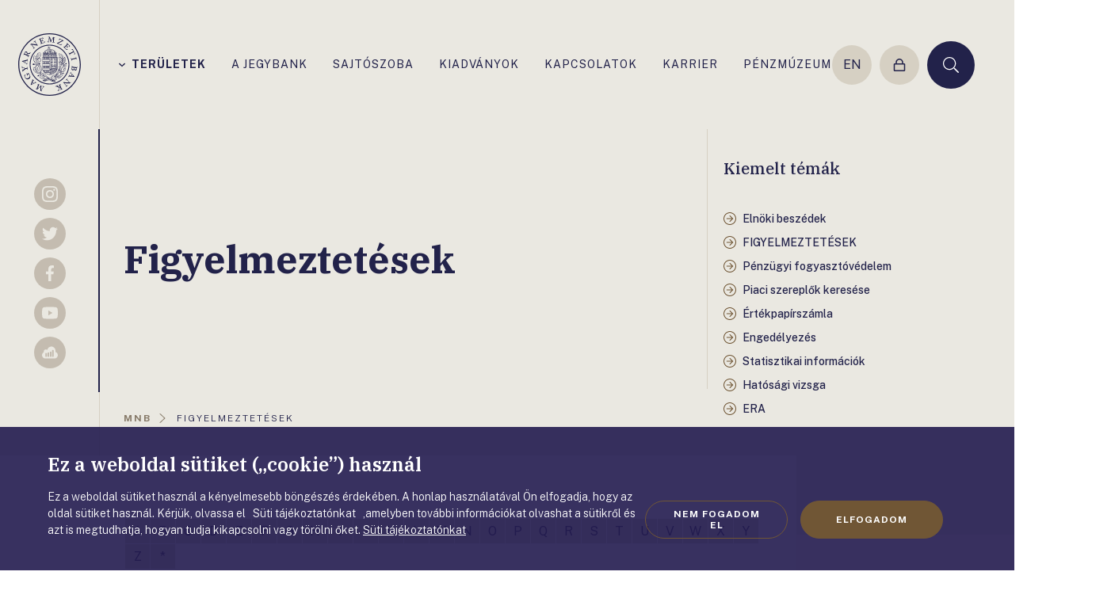

--- FILE ---
content_type: text/html;charset=utf-8
request_url: https://www.mnb.hu/figyelmeztetesek?query=A
body_size: 264321
content:

<!DOCTYPE html>
<html lang="hu">
  <head>
    <meta charset="UTF-8">
    <meta http-equiv="X-UA-Compatible" content="IE=edge">
    <meta name="viewport" content="width=device-width, initial-scale=1.0">
    <title>MNB.hu</title>
    <meta property="og:title" content="" />
    <meta property="og:description" content="" />
    <meta property="og:type" content="website" />
    <meta property="og:image" content="https://www.mnb.hu/static/img/og.jpg" />
    <meta name="wcw-script-url" content="https://chatbot.mnb.hu/cwd/js/WCWSocket2.js" />
    <meta name="wcw-engedelyezes" content="engedelyezes" />
    <meta name="wcw-penzugyi-navigator" content="penzugyi_navigator" />
    <meta name="wcw-innovativ-hub" content="mnb_innovativ_hub" />

    <script id="fd-arg-IsArchived" type="application/octet-stream">ZmFsc2U=</script>
    <script id="fd-arg-IsBlind" type="application/octet-stream">ZmFsc2U=</script>

    <link rel="preconnect" href="https://fonts.gstatic.com">
    <link rel="preconnect" href="https://fonts.googleapis.com">
    <link rel="preconnect" href="https://fonts.gstatic.com" crossorigin>
    <link href="https://fonts.googleapis.com/css2?family=Fira+Sans:wght@400;500;700;900&display=swap" rel="stylesheet">
    
    <link rel="stylesheet" href="/static/css/style.css?_=638729530920000000" type="text/css" media="all" />
    <link rel="stylesheet" href="https://fonts.googleapis.com/css2?family=IBM+Plex+Serif:ital,wght@0,300;0,500;0,600;0,700;1,300&family=Public+Sans:wght@300;400;500;700&display=swap">

    <script>
      (function() {
        var cookie = document.cookie.split("; ").find((row) => row.startsWith("cookiestate"));
        window.MNBCookieState = (cookie && cookie.split('=')[1] === '1') || false;
      }());
    </script>

        <script>
          window.dataLayer = window.dataLayer || [];
          function gtag(){dataLayer.push(arguments);}
          gtag('consent', 'default', {
            'functionality_storage': window.MNBCookieState ? 'granted' : 'denied',
            'personalization_storage': window.MNBCookieState ? 'granted' : 'denied',
            'security_storage': window.MNBCookieState ? 'granted' : 'denied',
            'ad_storage': window.MNBCookieState ? 'granted' : 'denied',
            'ad_user_data': window.MNBCookieState ? 'granted' : 'denied',
            'ad_personalization': window.MNBCookieState ? 'granted' : 'denied',
            'analytics_storage': window.MNBCookieState ? 'granted' : 'denied',
          });
          gtag('js', new Date());
          gtag('config', 'G-8R38V2GJB1');
        </script>
        <script async src="https://www.googletagmanager.com/gtag/js?id=G-8R38V2GJB1"></script>

    <script type="text/javascript" src="/static/j/api.min.js?_=638729542040000000"></script>
    <script type="text/javascript" async>
      window.FrankDigital.run(function (FD) {
        FD.Components.load('public').then(function () {
          FD.jQuery().then(function ($) {
            $(function () {
              FD.initPublic();
            });
          });
        });
      });
    </script>

    <script type="application/octet-stream" id="fd-arg-ReCaptchaSiteKey">IjZMY0o0QWtUQUFBQUFNWVlZaFRjazFKR0lWRm1FSk9jMDdOT1p2cEoi</script>
    <script type="application/octet-stream" id="fd-arg-ReCaptchaLang">Imh1Ig==</script>
    <script type="application/octet-stream" id="fd-arg-JsDatePattern">Inl5LiBtbS4gZGQuIg==</script>
    <script type="application/octet-stream" id="fd-arg-ActiveLocale">Imh1LUhVIg==</script>
    <script type="application/octet-stream" id="fd-arg-GDPRDuration">MTAwMDA=</script>
  </head>
  <body class=" ">

    <svg class="vh">
    <symbol id="i-logo" viewBox="0 0 80 80"><path d="M33.41 68.158l-.95-.366-1.098-.457c-.081-.035-.149-.035-.194.01-.035.023-.058.07-.115.195-.045.115.08.195.126.218.069.046.194.102.389.182.32.127.297.321.24.47-.148.377-.526 1.029-1.11 1.957a43.52 43.52 0 01-1.236 1.864v-.847c0-.732.012-1.51.035-2.322.012-.8.034-1.35.057-1.625.023-.273.035-.48.035-.629 0-.172-.058-.287-.149-.332l-.058-.011c-.08 0-.182.069-.332.218-.148.136-.331.308-.537.514l-3.777 3.718 1.638-4.61c.08-.207.16-.276.205-.298.011-.011.115-.034.47.114.148.057.262.092.354.115.172.022.24-.069.253-.115.079-.206-.058-.286-.105-.308l-1.315-.516-1.442-.594c-.022-.011-.046-.011-.08-.011-.057 0-.149.033-.206.17-.023.058-.023.139.091.23.035.034.127.103.436.217a.625.625 0 01.273.206.308.308 0 01.012.285l-1.75 4.875c-.046.115-.126.252-.24.264-.08 0-.275-.035-.732-.23a.333.333 0 00-.092-.022c-.046 0-.137.023-.183.137-.091.217.046.297.103.31l.996.365.903.4a.221.221 0 00.252-.068l3.788-3.81v.88c-.013.561-.035 1.317-.058 2.267-.035.948-.057 1.52-.08 1.727-.024.286-.024.378-.011.411 0 .15.08.195.125.218l.744.263 1.042.458a.228.228 0 00.08.011c.045 0 .136-.022.194-.16.068-.16-.012-.263-.114-.297a3.76 3.76 0 01-.481-.23c-.195-.09-.23-.136-.24-.136 0 0-.035-.047-.046-.207-.011-.172 0-.205 0-.216.034-.081.091-.195.16-.321s.16-.274.274-.424l2.255-3.443c.172-.275.274-.366.332-.4.056-.035.149-.024.273.022.287.115.379.137.425.137.114.024.194-.023.24-.114.034-.091.045-.16.023-.195.022-.034 0-.08-.091-.114h-.001zm-10.401-4.623c.148-.16.103-.263.046-.297l-.572-.515-.995-.95a.218.218 0 00-.138-.056c-.069 0-.126.033-.182.09-.035.035-.093.126 0 .264.033.046.102.138.376.389.15.137.195.229.207.274 0 .023.022.081-.069.183-.023.024-.114.104-.423.275-.24.138-.504.263-.767.4-.332.149-.412.16-.412.16s-.046-.022-.194-.148l-1.43-1.326.423-1.123c.206-.56.286-.686.32-.708.046-.047.069-.035.081-.024.045.024.125.07.297.23.102.09.182.16.25.194.104.068.196.056.264 0a.681.681 0 00.069-.081c.081-.114.046-.183.011-.206l-1.075-.972-.984-.938c-.09-.08-.217-.069-.332.057-.034.034-.069.103-.01.218a.571.571 0 00.16.194c.11.092.196.21.25.343.035.104.012.23-.034.39l-2.289 5.96a.283.283 0 00.07.297c.08.07.148.104.217.104a.217.217 0 00.09-.024l5.722-2.757a.817.817 0 01.367-.114c.08.003.158.035.217.09.218.185.366.218.469.127zm-4.737-.766l1.133 1.053c.137.125.183.182.194.194-.034.035-.24.16-1.258.652-.584.286-.893.424-1.042.492l.972-2.391h.001zM14.04 52.002c-.333-.48-.561-.778-.721-.927-.24-.228-.253-.228-.275-.252l-.046-.01h-.023a.3.3 0 00-.126.034c-.057.034-.08.09-.103.25a.22.22 0 01-.125.184l-1.133.596c-.104.056-.183.056-.264.01-.056-.022-.172-.137-.377-.514-.07-.138-.115-.183-.16-.195l-.046-.01a.345.345 0 00-.16.044.25.25 0 00-.114.103c-.024.035-.035.082 0 .16l.708 1.294.825 1.58c.08.147.205.205.32.136.09-.045.137-.126.125-.24-.01-.046-.045-.149-.229-.492-.205-.389-.263-.561-.273-.641-.023-.103.01-.138.057-.16l1.246-.663c.195-.104.378-.081.55.08.195.182.411.514.664.983.343.64.423 1.339.24 2.07-.195.734-.698 1.34-1.521 1.775-.894.469-1.717.606-2.484.4-.766-.206-1.304-.607-1.613-1.179-.309-.583-.457-1.132-.446-1.6.01-.482.172-.872.457-1.168.47-.504.48-.595.436-.664-.047-.09-.092-.137-.138-.16-.058-.034-.126-.046-.183-.012l-1.088.63c-.228.126-.285.16-.309.172-.09.068-.09.148-.056.206.023.033.056.08.205.136.047.024.081.046.104.058 0 .034 0 .126-.012.343-.023.252.023.595.137 1.018.115.412.321.904.618 1.477a3.772 3.772 0 002.128 1.83c.367.126.744.194 1.11.194.584 0 1.19-.16 1.786-.48.709-.378 1.235-1.007 1.566-1.888.332-.893.207-1.888-.365-2.951a11.29 11.29 0 00-.893-1.557zm-4.703-6.235c.034-.012.137-.034.389-.08l1.464-.206a.316.316 0 01.252.068c.034.046.114.183.172.618.022.16.057.252.102.274.046.047.104.07.207.047a.441.441 0 00.126-.034l.034-.035c.022-.034.034-.08.022-.137l-.263-1.522-.229-1.545c-.01-.08-.068-.16-.24-.138-.125.024-.172.081-.172.104-.033.058-.045.138-.01.297.068.446.045.595.022.642-.034.08-.114.125-.218.136l-1.44.264a3.787 3.787 0 01-.47.057h-.022a2.088 2.088 0 01-.4-.126l-2.885-1.11c-.263-.09-.435-.181-.514-.296a.964.964 0 01-.183-.47c-.017-.1-.04-.2-.07-.297a.209.209 0 00-.24-.114c-.137.022-.206.126-.194.263l.23 1.19.125 1.041c.023.137.114.206.263.182.149-.022.182-.114.194-.17 0-.035 0-.115-.034-.39-.034-.194 0-.274.011-.286.035-.046.081-.068.172-.091.057 0 .195.023.537.138.32.102.824.273 1.489.526.594.217.823.32.915.377l-.034.034c-.07.058-.345.275-.825.652-.48.378-.869.664-1.155.881-.4.287-.492.31-.515.32-.068.012-.114 0-.148-.056-.035-.046-.081-.138-.115-.355-.023-.172-.045-.218-.08-.252-.046-.045-.114-.069-.206-.045-.16.023-.195.103-.195.137a.481.481 0 000 .183l.24 1.304.161 1.225c.035.206.172.228.229.228h.046c.172-.022.205-.126.216-.206l-.033-.205a1.373 1.373 0 01-.012-.367c.012-.08.08-.16.194-.252l2.975-2.333a.479.479 0 01.115-.069zm-4.439-9.783l5.595 3.01c.195.103.274.182.309.228a.31.31 0 01.046.23c-.012.125-.058.457.16.48h.08c.16 0 .194-.092.194-.138l.081-.766.182-1.362a.184.184 0 00-.056-.172c-.035-.034-.091-.057-.184-.068-.045 0-.137.023-.194.16-.023.045-.046.16-.091.538-.024.205-.07.285-.104.332a.191.191 0 01-.183.045c-.034 0-.149-.034-.469-.182-.26-.12-.515-.25-.766-.39-.321-.182-.367-.229-.367-.229s-.011-.045.011-.24l.241-1.934 1.155-.32c.493-.138.675-.16.767-.16.046.011.057.022.07.057.01.045.01.149-.013.377-.011.138-.022.24-.011.32.011.173.114.207.16.207h.104c.138 0 .172-.069.172-.114l.16-1.442.183-1.35c.012-.057 0-.206-.264-.24-.045 0-.114.022-.16.114a.602.602 0 00-.067.24c-.024.182-.07.32-.127.412-.057.08-.172.15-.331.195l-6.19 1.635a.255.255 0 00-.195.23c-.023.194.046.275.103.297zm1.453.286l2.506-.617-.183 1.533c-.023.182-.046.251-.035.273-.034-.01-.229-.079-1.27-.628-.594-.31-.88-.47-1.018-.56zm.515-8.467c.148.068.262.034.32-.08.171-.377.297-.515.365-.55.092-.056.24-.034.446.07l1.202.536 2.07.962 1.328.652c.103.046.16.115.172.183.012.046 0 .172-.15.493-.067.148-.09.24-.067.285.022.092.114.138.148.16.058.024.09.035.126.047h.023l.023-.012c.046-.011.069-.046.103-.103l.572-1.27.675-1.408c.01-.022.069-.16-.126-.251-.09-.046-.182-.034-.206-.011-.057.022-.114.091-.183.24-.194.4-.297.514-.344.549-.079.046-.159.046-.263-.01l-1.35-.596-.651-.298c.08-.16.16-.286.229-.366a1.01 1.01 0 01.365-.24c.172-.07.641-.16 1.408-.275.766-.125 1.27-.206 1.487-.263.252-.069.39-.138.446-.24l.275-.63.355-.72a.23.23 0 00.01-.173.248.248 0 00-.125-.113c-.126-.058-.217-.024-.263.056-.103.23-.229.39-.354.458-.104.058-.458.194-1.626.527-.686.194-1.178.297-1.464.297a.557.557 0 01-.172-.023c0-.046 0-.172.023-.435a2.479 2.479 0 00-.16-1.04c-.138-.355-.412-.63-.835-.825-.584-.273-1.121-.229-1.602.138-.458.343-.847.847-1.145 1.476l-.57 1.304-.63 1.259a.199.199 0 00-.012.137.31.31 0 00.126.104zm1.418-2.437c.217-.469.503-.767.87-.892.148-.058.297-.081.457-.081.218 0 .436.058.652.16.4.183.676.447.824.79.137.332.103.732-.115 1.202l-.297.64-2.151-1.007c-.332-.16-.39-.25-.39-.285-.01-.047-.01-.184.15-.527zm7.254-10.607l.287-.216c.01-.012.08-.047.273-.047a.93.93 0 01.172.012c.345.01.424.057.446.068a.455.455 0 01.15.15l2.803 3.912c.069.114.069.207.011.298a1.16 1.16 0 01-.273.309 1.874 1.874 0 00-.23.206c-.115.102-.137.195-.08.274.069.092.137.137.217.137.035 0 .08-.01.103-.034l.995-.778 1.088-.79c.056-.033.069-.09.08-.125.01-.057-.011-.115-.058-.183-.08-.103-.172-.09-.229-.08-.045.012-.125.046-.389.252-.25.194-.4.24-.492.24h-.022c-.091 0-.172-.046-.241-.137l-1.452-1.866-1.282-1.75 7.529 1.19.034-.023c.057-.045.102-.103.102-.16 0-.034 0-.103-.045-.172-.069-.091-.412-.572-1.053-1.453-.618-.869-1.132-1.59-1.521-2.151-.39-.549-.63-.927-.721-1.121-.08-.172-.103-.309-.07-.435.024-.092.139-.264.527-.55.046-.034.126-.125-.01-.308-.082-.115-.184-.138-.275-.069l-.997.801-1.154.824c-.034.023-.15.137-.012.32.058.081.125.104.172.104a.182.182 0 00.137-.058c.332-.251.595-.378.79-.378h.056c.138.012.401.16.881.801l1.854 2.609-6.762-1.121h-.138l-.022.01a6.907 6.907 0 00-.343.287 8.15 8.15 0 01-.332.264l-.767.526c-.08.057-.126.171-.022.308.08.138.194.172.285.103zm11.007-7.115c.022 0 .045 0 .068-.013.354-.114.595-.16.72-.125.126.034.218.218.264.366l.423 1.247.71 2.174.423 1.408c.035.102.023.182-.034.25-.034.046-.16.139-.583.275-.138.047-.195.081-.23.15-.011.046 0 .103.023.183.023.057.034.103.058.125l.034.023c.022.01.045.013.068.011.023 0 .047 0 .081-.01l1.464-.493 3.845-1.246c.08-.024.137-.127.16-.608.023-.342.034-.674.045-1.018v-.034c-.034-.091-.126-.126-.286-.08a.306.306 0 00-.172.149c-.067.194-.16.469-.285.824-.115.32-.24.514-.39.56l-2.219.721a.677.677 0 01-.309.034c-.045-.023-.114-.09-.172-.274l-.709-2.197.584-.195c.435-.137.744-.182.892-.137.149.057.274.195.39.424.16.309.296.423.434.377.194-.068.172-.194.16-.24l-.389-1.03-.435-1.327c-.01-.046-.08-.149-.32-.069-.057.023-.126.069-.126.229 0 .081.011.24.046.492.034.206-.011.366-.138.492-.137.126-.377.251-.709.355l-.526.172-.63-1.945c-.103-.298-.114-.447-.114-.516s.035-.114.102-.137l1.374-.503c.107-.037.219-.056.332-.058h.045c.115 0 .275.046.47.115.217.08.446.182.686.32.32.172.423.194.48.194l.047-.01a.762.762 0 00.137-.07c.046-.045.068-.102.046-.16l-.011-.034c-.115-.149-.241-.31-.355-.47a7.445 7.445 0 01-.332-.48c-.127-.194-.332-.251-.608-.16l-3.11 1.053-1.49.446c-.056.023-.1.057-.113.114a.227.227 0 00.012.149c.01.172.103.207.172.207zm10.674 3.603l1.018.046 1.179.102h.034c.091 0 .126-.034.149-.068.023-.034.034-.08.046-.217.01-.115-.138-.149-.183-.16a2.31 2.31 0 00-.424-.047c-.343-.022-.378-.205-.366-.365.023-.412.183-1.145.458-2.198.24-.903.435-1.624.595-2.15.045.148.125.4.252.8.229.71.457 1.454.686 2.22.23.767.378 1.293.446 1.568.069.263.114.469.16.606.058.172.138.252.252.264.103 0 .182-.091.298-.321.103-.183.217-.4.354-.664l2.449-4.702-.138 4.897c-.01.217-.068.309-.102.344-.012.01-.058.045-.287.045-.056 0-.125 0-.194-.01a2.038 2.038 0 00-.378 0c-.172.033-.194.124-.206.182-.01.229.138.25.183.263l1.407.08 1.557.126h.01c.059 0 .196-.023.208-.24 0-.058-.024-.138-.16-.183-.047-.023-.15-.057-.481-.08a.663.663 0 01-.32-.104c-.07-.057-.104-.149-.092-.263l.16-5.172c.01-.125.034-.273.137-.309.046-.022.252-.056.801-.022.115 0 .195-.081.206-.207 0-.067 0-.125-.034-.17a.182.182 0 00-.16-.092l-1.064-.034-1.008-.104c-.056 0-.148.024-.205.15L42.035 9.85a24.741 24.741 0 01-.275-.835c-.16-.537-.377-1.27-.64-2.174a49.303 49.303 0 01-.458-1.66c-.069-.285-.103-.365-.114-.4-.047-.137-.138-.16-.195-.16l-.79-.023-1.155-.114c-.046 0-.182.011-.206.218a.28.28 0 00.046.172.181.181 0 00.16.079c.194.011.366.034.527.069.216.034.263.056.273.069 0 0 .047.034.103.182.07.16.07.195.07.207-.012.09-.023.205-.057.354-.035.149-.07.309-.138.492l-1.087 3.97c-.09.332-.16.435-.194.48-.047.046-.138.07-.275.058-.24-.012-.39-.012-.435 0-.172.023-.182.137-.194.173-.012.1.01.159.034.193.046 0 .091.046.182.046h.002zm12.14 1.636c.023.012.057.047.194.103l1.156.515 3.856 1.796c.026.01.053.014.08.012.091 0 .194-.057.32-.172.138-.125.344-.332.618-.606.435-.424.435-.446.446-.47.024-.056.024-.102.011-.125-.01-.045-.056-.08-.114-.114a.478.478 0 00-.16-.046c-.022 0-.045 0-.045.01-.024 0-.057.013-.527.254a2.701 2.701 0 01-.812.296c-.081.012-.15.024-.23.024-.171 0-.331-.035-.491-.092a25.261 25.261 0 01-.996-.4l-1.36-.618-.184-.091a1.496 1.496 0 01-.149-.082c.035-.022.091-.056.195-.125.172-.091.606-.309 1.28-.641l4.051-2.048c.298-.16.584-.309.87-.445.423-.207.48-.276.503-.332.024-.058.046-.161-.149-.253l-3.787-1.762c-.309-.148-.423-.228-.458-.274-.045-.046-.056-.091-.033-.16.068-.207-.058-.298-.115-.321a.145.145 0 00-.068-.01c-.104 0-.184.091-.23.159-.068.09-.297.378-.698.835-.605.71-.605.71-.618.732-.01.035-.022.081-.01.115.023.058.068.091.148.138.115.056.252 0 .458-.173.172-.136.354-.25.572-.365.206-.103.446-.149.699-.127.262.024.617.127 1.029.31.435.195.857.389 1.258.583.16.08.286.137.378.183a.183.183 0 01.046.034c-.091.058-.401.241-1.362.721-.927.458-1.705.847-2.346 1.168-.629.32-1.316.652-2.047.995-1.133.515-1.168.606-1.202.664-.07.125-.011.182.023.205zm8.479 4.108a.453.453 0 00-.16.103.298.298 0 00-.081.114l-.01.023v.024c0 .045.022.08.068.125l1.12 1.064 2.907 2.804c.023.022.058.034.103.034.057 0 .173-.023.515-.172.309-.138.617-.286.926-.436l.024-.022c.045-.045.09-.137-.07-.298a.285.285 0 00-.205-.08c-.206.035-.492.081-.87.138-.332.046-.56.023-.674-.08l-1.671-1.613c-.138-.138-.172-.229-.172-.263 0-.058.034-.138.172-.287l1.602-1.659.446.436c.412.4.526.617.537.72.024.149-.045.332-.194.55-.126.194-.263.423-.126.56.104.103.206.103.286.023l.733-.824.972-1.007c.081-.08.046-.182-.09-.309-.059-.056-.15-.056-.253 0-.148.08-.29.172-.423.275-.172.125-.333.16-.504.103-.182-.069-.4-.218-.652-.458l-.4-.389 1.418-1.476c.218-.229.344-.309.4-.343.07-.035.115-.023.173.023l1.098.972c.085.083.154.18.205.287.058.102.091.263.115.48.034.217.046.48.046.755 0 .435.035.503.08.549.115.114.217.127.286.058l.023-.024c.08-.172.16-.354.251-.536.091-.185.172-.367.264-.527.08-.138.114-.367-.137-.608l-2.392-2.253-1.087-1.098a.175.175 0 00-.125-.057.2.2 0 00-.161.08c-.068.068-.091.126-.091.194 0 .035.01.091.056.137.333.321.436.492.458.572.035.126-.091.287-.194.401l-.904.961-1.58 1.637-1.04 1.04c-.068.07-.126.092-.195.092h-.045c-.057-.011-.195-.08-.515-.389-.126-.081-.194-.126-.263-.126zm7.471 8.65c-.057-.035-.172-.16-.366-.527-.08-.148-.137-.217-.183-.228-.057-.034-.126-.023-.217.022a.61.61 0 00-.115.081l-.023.034a.198.198 0 00.023.137l.744 1.35.709 1.385c.035.057.08.09.15.09a.296.296 0 00.125-.033c.114-.057.137-.137.125-.16.024-.057 0-.149-.08-.286-.205-.389-.24-.549-.228-.596.01-.09.057-.148.16-.205l1.282-.721 3.18-1.693c.24-.126.344-.16.4-.16.046 0 .081.01.092.056l.56 1.053c.16.298.218.595.195.882-.034.297-.16.628-.4 1.017a.257.257 0 00.011.241c.023.035.046.068.091.103.035.012.07.034.091.034l.07.023.046-.057a1.75 1.75 0 01.218-.264c.102-.114.273-.297.514-.526.378-.377.4-.412.4-.412.047-.056.058-.125.023-.182-.023-.046-.069-.08-.24-.172a.57.57 0 01-.24-.252l-2.472-4.645a.754.754 0 01-.08-.343c.023-.173.012-.275-.023-.333-.011-.034-.057-.08-.149-.08a.23.23 0 00-.08.012c-.056.012-.125.034-.216.046-.058.011-.218.046-.676.102-.378.047-.606.081-.699.081h-.044l-.023.034a.466.466 0 00-.035.114c0 .048.012.096.034.138.057.103.206.172.458.194.218.024.47.104.767.23.285.125.503.32.64.572l.504.937c.103.183.08.252.08.276 0 .01-.034.08-.354.25l-3.181 1.694-1.316.664c-.092.057-.183.057-.252.023zm7.987 5.812l-1.27.332-2.208.55-1.442.331c-.104.023-.195.012-.252-.046-.046-.046-.126-.171-.23-.595-.045-.16-.08-.24-.125-.274-.046-.046-.114-.058-.218-.023-.056.012-.102.023-.125.045l-.035.035c-.023.034-.023.09-.01.137l.388 1.488.355 1.52c.023.082.08.127.172.127.022 0 .045 0 .08-.012.114-.034.16-.09.16-.125.034-.057.034-.138-.011-.298-.104-.434-.092-.594-.082-.64.035-.08.092-.138.207-.16l1.418-.39 2.21-.549 1.28-.297c.23-.057.378-.046.446.034.058.058.161.24.287.743.034.127.137.172.297.138.07-.011.126-.046.15-.091.01-.023.034-.069.01-.138l-.412-1.498-.343-1.51c-.022-.104-.126-.161-.251-.127-.23.058-.207.218-.195.263.126.492.115.699.091.79.012.102-.114.182-.343.24h.001zm1.91 11.144c-.172-.023-.263.035-.287.16-.067.413-.136.573-.194.63-.068.08-.217.103-.445.057l-1.305-.182-2.254-.356-1.453-.263c-.115-.023-.182-.057-.218-.138-.022-.045-.045-.16 0-.503.023-.16.023-.251-.011-.297-.034-.057-.091-.09-.182-.114-.047-.012-.07-.012-.092-.012h-.035l-.045.023c-.035.023-.058.069-.07.126l-.228 1.533-.275 1.636c-.114.721-.023 1.305.286 1.728.298.435.687.686 1.155.755.505.08.94-.023 1.282-.309.344-.274.584-.584.71-.926.034-.104.068-.172.09-.241v.012c.024.194.07.4.127.64.069.241.206.47.412.687.217.217.48.354.778.4.114.01.218.023.32.023.47 0 .824-.182 1.076-.549.297-.423.504-.972.618-1.659l.16-1.282.251-1.384c.035-.069-.01-.172-.172-.195h.001zm-3.582 1.625l-.09.572c-.082.48-.264.847-.562 1.11-.285.252-.686.344-1.166.263-.458-.069-.778-.263-.962-.595-.183-.332-.24-.767-.16-1.27.057-.343.126-.423.137-.435a.386.386 0 01.172-.034c.057 0 .126.012.195.012l2.436.377zm2.907 1.03c-.104.664-.332 1.03-.664 1.087-.366.068-.652.091-.835.057-.4-.057-.687-.218-.87-.469-.182-.24-.24-.572-.172-.984l.104-.652 1.865.297c.503.08.583.15.583.16.012 0 .058.081-.01.504h-.001zm-6.956 5.342c-.15-.16-.207-.25-.218-.308a.32.32 0 01.022-.228c.058-.116.207-.412.012-.505-.16-.08-.263-.056-.297.035l-.32.699-.618 1.223a.26.26 0 00-.012.183.238.238 0 00.137.115c.08.045.173.012.252-.08.057-.07.137-.218.263-.481.091-.183.16-.252.206-.274.046-.035.115-.023.195.01.034.012.137.081.378.321.194.183.4.39.605.618.241.275.276.344.276.344 0 .01 0 .057-.091.228l-.86 1.751-1.19-.081c-.607-.033-.743-.079-.778-.091-.045-.022-.045-.046-.045-.068.01-.047.034-.138.137-.354.057-.127.104-.23.115-.298.045-.161-.035-.23-.081-.253-.01-.01-.045-.023-.102-.034-.104-.034-.173-.01-.206.057l-.618 1.317-.617 1.212c-.024.057-.07.195.158.31l.047.01h.022c.047 0 .092-.023.138-.068a.8.8 0 00.138-.206c.08-.16.17-.286.25-.344a.69.69 0 01.344-.08l6.43.447a.271.271 0 00.252-.15c.08-.171.034-.263-.01-.308l-4.314-4.669zm3.043 3.925l-2.575-.228.675-1.385c.069-.148.114-.205.138-.24.045.034.24.206.984 1.007.446.469.663.72.778.846zm-3.65 8.078l-.264.252c-.01.012-.101.069-.434.08-.08 0-.148.01-.217.01-.172 0-.218-.01-.23-.022a.561.561 0 01-.171-.137l-3.203-3.604c-.081-.103-.091-.195-.046-.297.058-.125.14-.238.24-.332.078-.068.146-.145.206-.229.103-.114.114-.218.057-.286-.125-.126-.24-.148-.332-.068l-.903.868-.996.905c-.046.045-.068.103-.057.16a.378.378 0 00.08.149c.092.103.172.08.24.057.046-.012.114-.069.354-.286.183-.172.344-.275.459-.298.102-.022.194.012.273.103l1.637 1.706 1.465 1.6-7.609-.4-.035.024c-.056.057-.09.113-.09.171 0 .06.025.118.068.16.08.091.504.561 1.201 1.339.699.79 1.281 1.453 1.739 1.98.447.514.721.857.835 1.04.104.16.138.298.115.424-.023.091-.115.274-.458.595-.045.034-.114.148.035.31.057.056.103.09.16.09a.145.145 0 00.114-.045l.904-.905 1.064-.937c.035-.035.137-.15-.023-.321-.09-.103-.217-.103-.32-.01-.32.307-.595.456-.812.456-.138 0-.412-.125-.962-.698l-2.116-2.402 6.853.412c.024 0 .057 0 .115-.011l.023-.013.022-.022c.035-.034.138-.138.31-.32.16-.173.263-.274.297-.299l.709-.605a.175.175 0 00.069-.138.275.275 0 00-.07-.172c-.102-.102-.216-.114-.296-.034zm-10.298 8.33c-.023 0-.056.012-.08.012-.423.17-.618.205-.72.205h-.046c-.115-.01-.218-.125-.298-.343l-.514-1.213-.86-2.117-.526-1.373a.267.267 0 01.013-.263c.034-.046.16-.149.56-.309.16-.057.228-.114.252-.16.034-.057.034-.126 0-.218a.63.63 0 00-.07-.125l-.01-.011-.081-.024c-.023 0-.057.013-.091.024l-1.418.594-1.454.572a.166.166 0 00-.103.127c-.012.045 0 .091.023.149.046.113.114.148.148.148.058.023.15.012.298-.046.343-.137.516-.172.596-.172h.022a.268.268 0 01.183.183l.584 1.351.308.767a1.496 1.496 0 01-.182.045.46.46 0 01-.241-.023c-.069-.011-.309-.102-1.063-.446-.608-.275-1.077-.492-1.408-.64-.445-.195-.492-.275-.503-.286-.012-.035-.012-.047 0-.058.01-.023.034-.058.137-.103.194-.08.32-.137.388-.195.035-.022.15-.114.104-.216-.024-.07-.057-.115-.081-.162-.045-.056-.114-.067-.194-.034l-1.453.608-1.533.594a.153.153 0 00-.103.103.185.185 0 00.012.171c.045.104.102.138.16.15.045.01.069.034.309-.07.194-.08.365-.125.548-.137.16 0 .378.057.653.183l3.352 1.453c.08.035.15.07.195.081.011 0 .022.01.022.01-.01.024-.022.07-.045.127l-1.076 2.39c-.194.436-.354.722-.48.847-.115.138-.286.242-.515.333a.217.217 0 00-.126.125c-.023.058-.01.115.011.184.057.137.138.16.195.16.023 0 .045-.012.08-.012l.95-.423 1.155-.423a.18.18 0 00.115-.126.273.273 0 00-.023-.16c-.057-.138-.149-.16-.206-.16-.035 0-.057.011-.091.022-.275.115-.413.137-.47.15h-.023c-.023 0-.056 0-.09-.082-.013-.045-.035-.193.182-.697.172-.4.423-.961.744-1.694.423-.937.514-1.097.526-1.11.023-.022.08-.045.206-.102l.389.95.48 1.225c.058.147.115.342.035.445-.057.069-.217.194-.698.389-.046.023-.183.091-.091.309.045.126.125.149.182.149.023 0 .046 0 .08-.011l1.43-.62 1.454-.55c.08-.034.149-.125.09-.273-.056-.115-.136-.15-.205-.15v.002z" fill="currentColor"/><path d="M40 0C17.94 0 0 17.94 0 40s17.94 40 40 40 40-17.94 40-40S62.06 0 40 0zm0 78.65C18.683 78.65 1.35 61.315 1.35 40 1.35 18.683 18.685 1.35 40 1.35c21.316 0 38.65 17.335 38.65 38.65 0 21.316-17.335 38.65-38.65 38.65z" fill="currentColor"/><path d="M65.378 40c0-14.015-11.362-25.377-25.377-25.377-14.016 0-25.377 11.362-25.377 25.377 0 14.015 11.36 25.377 25.377 25.377 14.015 0 25.377-11.362 25.377-25.377zM40.001 64.245c-13.387 0-24.245-10.859-24.245-24.245 0-13.387 10.858-24.245 24.245-24.245S64.246 26.614 64.246 40c0 13.387-10.859 24.245-24.245 24.245z" fill="currentColor"/><path d="M61.087 38.123h-.012a.674.674 0 00-.526.275.815.815 0 00-.16.641c-.38.184-.727.428-1.03.721-.699.652-.995 1.098-1.293 2.013a8.869 8.869 0 00-.217-.732c.022-.435.035-.755.046-.995.022-.7.022-.7.445-1.167.115-.127.263-.298.447-.503.514-.596 1.693-2.174 1.659-3.982-.01-.904-.173-1.556-.344-2.243a11.42 11.42 0 01-.33-1.773l-.047-.446-.297.331c-.801.904-1.384 1.705-1.751 2.598.011-.435.011-.87 0-1.304-.091-3.388-2.265-5.573-5.55-5.573-.172 0-.354.012-.526.023l-.457.034.355.31c.435.377.617.96.8 1.51.092.286.183.56.297.79.608 1.166 1.077 1.703 1.626 2.333.354.4.743.847 1.235 1.521.07.104.16.23.264.378a26.718 26.718 0 00-.996-1.041c-1.419-1.43-2.54-1.704-2.872-1.613a.235.235 0 00-.172.16l-.022.103.08.08c.663.641.698 1.408.743 2.231.035.743.069 1.522.572 2.278.447.685 1.019 1.097 1.511 1.475.756.561 1.35 1.007 1.304 2.129v.114c0 .16 0 .16-.069.514-.08.092-.16.183-.24.298v-.125c-.01-.218-.01-.436-.023-.734-.022-1.063-.72-2.162-1.864-2.162l-.412.011c-.035-.25-.15-.412-.332-.492a.697.697 0 00-.31-.022c-.034 0-.056.011-.08.011-.181 0-.354.104-.468.287a.981.981 0 00-.138.549c.011.435.32.777.721.777.4-.01.538-.365.595-.514 0-.011.012-.023.012-.023.594-.035 1.017.103 1.316.435.422.469.571 1.35.468 2.734-.057.091-.114.172-.172.275a2.19 2.19 0 01-.068-.344c-.057-.435-.343-1.235-1.075-1.442-.218-.067-.595-.067-.927-.056-.149 0-.332 0-.378-.011l-.492-.115.287.412c.01.023.423.628.354 1.956-.02.534-.1 1.064-.24 1.58a6.48 6.48 0 00-.24 1.738c-.046 2.552.995 3.239 1.281 3.375.07.138.298.721-.24 2.071l.023.012c-.056.023-.11.05-.16.08v-.057c.036-.324.032-.65-.012-.972-.08-.538-.332-1.088-.492-1.42l-.125-.274a.71.71 0 00-.116-.617.794.794 0 00-.869-.287.626.626 0 00-.457.618.762.762 0 00.777.732c.06 0 .118-.012.172-.035.068-.01.137-.034.183-.022.172.035.31.47.4.767l.012.022c.183.596.194 1.11.114 1.752a11.44 11.44 0 00-.835.433c.034-.686-.102-1.338-.297-1.68-.08-.15-.114-.254-.149-.333-.069-.194-.125-.32-.423-.423-.058-.011-.114-.011-.16.022a.228.228 0 00-.091.138c-.023.126-.023.229-.036.32-.01.183-.01.274-.205.584-.401.618-.676.891-.984 1.212-.057.058-.115.126-.183.184l-.23.229a5.74 5.74 0 00-.48.526.974.974 0 01-.137.16c-.115.115-.206.229-.344.549-.309.699-.25 1.59-.136 2.254-.147.062-.296.12-.446.172-.253.092-.539.206-.79.32.195-.514.274-.938.264-1.418 0-.081-.013-.138-.024-.218l-.057-.32-.252.206c-.435.344-.652.354-.962.354-.159 0-.342 0-.56.047a3.43 3.43 0 00-1.785 1.006l-.114.126c-.435.445-.847.87-1.167 1.407-.389.652-.469.858-.572 1.408l-.343.182c-.138.069-.264.138-.378.196-.972-.516-2.403-1.351-2.654-1.695-.218-.296-.515-.457-.721-.572-.115-.056-.252-.136-.275-.182-.332-.767-.984-.904-1.338-.984-.024 0-.035-.011-.057-.011-.15-.608-.584-1.397-1.122-1.763-.492-.332-1.053-.64-1.625-.503-.24-.607-.583-1.156-1.487-1.225a2.318 2.318 0 01-.275-.046c-.194-.045-.435-.09-.64.035a1.413 1.413 0 00-.733-.378c-.242-.03-.488.01-.709.114-.377-.948-.446-1.177-.217-1.635.766-.276 1.235-1.03 1.258-1.99 0-.264-.148-.905-.446-1.214.205-.378.378-.812.252-1.27-.183-.687-.561-1.11-1.144-1.293.09-.251.09-.48.09-.743v-.138c0-.389-.181-.903-.594-1.19-.252-.172-.686-.332-1.338-.091-.275.102-.447.4-.573.606-.126-.09-.297-.126-.503-.114a.214.214 0 00-.08.022 1.403 1.403 0 00-.584-.572.8.8 0 01-.137-.08c-.114-.057-.252-.137-.4-.194.24-.47.571-.584 1.098-.778.103-.034.218-.081.332-.126.126.286.503.446.8.446a.668.668 0 00.218-.034c.64-.195 1.235-.778 1.075-1.327-.08-.276-.354-.412-.835-.412-.217 0-.48.034-.79.091-.582.114-.548.595-.537.779v.056c-.114.035-.218.07-.332.104-.629.194-1.132.354-1.43 1.11-.08-.013-.16-.013-.252-.013.023-.194.114-.434.423-1.12.172-.39.378-.413.652-.446.504-.058.916-.196 1.088-1.293a.962.962 0 00.698.034l.138-.047c.49-.147.674-.227.846-.812.057-.182.057-.548 0-.846.354-.035.618-.137.812-.332.251-.252.378-.628.378-1.155 0-.344-.138-.733-.447-.904.135-.228.195-.492.173-.756-.024-.435-.23-.8-.562-1.018-.388-.251-.95-.137-1.316.229-.113-.068-.228-.092-.434-.103.32-.263.4-.595.4-1.03.537-.045.87-.24 1.122-.675.172-.273.172-.698.148-.961a1.1 1.1 0 00.584-.24c.274-.229.435-.583.458-.995.023-.436-.115-.767-.436-1.03.241-.378.276-.813.114-1.27-.16-.436-.583-.881-1.086-.892-.583-.024-1.007.125-1.27.456-.205-.182-.492-.17-.755-.17h-.08c-.48.01-.71.274-.996.595-.25.285-.263.514-.263.812 0 .32 0 .492.114.709-.205.023-.4.08-.572.194a1.172 1.172 0 00-.503.755c-.126.653-.022.916.252 1.397-.332.16-.527.389-.63.628a1.01 1.01 0 00-.411-.355.856.856 0 00-.492-.056c-.126-.344-.332-.595-.63-.732-.354-.173-.79-.16-1.223.034-.585.263-.893.835-.825 1.522.024.24.104.458.252.674-.297.298-.504.814-.457 1.248.057.583.251.927.652 1.155-.332.538-.367 1.041-.114 1.602.182.413.503.63.972.675-.218.572-.011 1.259.274 1.602.298.344.583.503.916.503.045 0 .103-.01.148-.01.08.32.252.618.493.858a.515.515 0 01.056.331c0 .058-.01.114 0 .194.012.367.046.585.081.767-.516-.469-1.247-.663-1.865-.674 0-.013-.012-.047-.023-.081-.07-.24-.218-.79-.778-.79-.034 0-.069 0-.114.012-.767.091-1.58.458-1.546 1.03.023.617.768.892 1.489.892h.057c.4-.01.892-.366.937-.79.962.058 1.614.493 2.015 1.293v.035h.01c.013.012.012.023.024.046-.185.38-.272.802-.252 1.224-.251.023-.47.137-.71.366-.057.046-.09.114-.126.182-.4-.079-.674.264-.834.665a1.067 1.067 0 00-.481-.07c-.378.024-.904.23-1.156.71-.263.48-.308 1.167-.114 1.705.114.332.32.595.594.755-.136.446-.045.892.092 1.156.24.48.71.939 1.327.915-.045.298.012.572.161.801.309.47.881.572 1.053.596.252.033.434.033.618-.047.045.183.137.412.32.596 1.076 1.155 1.877.857 2.402.663l.103-.035c.024 0 .046 0 .081-.01.148-.012.446-.046 1.35.4.595.297.778.435.961.56a.63.63 0 00.091.07c.08.228.2.441.355.628a1.086 1.086 0 000 .276 3.284 3.284 0 00-1.224-.23c-.39 0-.927.069-1.305.4-.01 0-.023-.01-.045-.023a.994.994 0 00-.446-.125.628.628 0 00-.48.218c-.608.628-.79 1.097-.539 1.373.115.136.31.205.537.205.355 0 .768-.16 1.064-.412.241-.206.287-.64.104-.927.332-.228.79-.354 1.282-.354.423 0 .834.091 1.154.263-.044.046-.102.091-.159.15-1.019-.104-1.385.445-1.51.937-.115.435.023 1.04.491 1.384.035.378.4 1.008.607 1.122.365.206.903.355 1.384.206.183.458.652 1.28 1.934 1.235.228-.01.48-.149.698-.274.102-.057.217-.126.297-.149.138.081.458.252.709.378.78.377 1.51-.035 1.924-.527.079-.034.433.138.56.195.172.09.309.16.423.16.836.08 1.098.126 1.568.275a8.722 8.722 0 01-1.157.102c-.33.012-.549.012-.766.035-.206.012-.424.023-.755.023h-.125c-.024 0-.047-.011-.07-.011-.206-.023-.331-.012-.502-.012h-.081v.012h-.126c-.755.01-1.292.4-1.819.766-.309.217-.63.435-.995.595l-.252.103.182.206c.253.274.435.32.676.377.08.024.172.046.274.08.435.15.836.173 1.202.173.125 0 .252 0 .378-.013l.835-.01c.273 0 .549-.07.778-.173l.01.023c.87-.365 1.694-.617 2.564-.892.5-.153.995-.317 1.487-.492.275.16.55.309.813.458.984.56 1.91 1.086 2.964 1.499l.125.08c.56.252 1.385.583 2.14.583h.583c.504 0 .972-.022 1.259-.309.16-.16.24-.389.229-.674-.011-.687-.756-.78-1.293-.848-.057-.01-.126-.01-.183-.022.881-.104 1.338-.481 2.093-1.11.252-.206.618-.343 1.1-.423l.33-.046-.205-.263c-.345-.424-.596-.699-1.041-.95-.436-.251-.847-.412-1.35-.366a.723.723 0 00.068-.09c.08-.093.16-.185.24-.264.733-.172 1.465-.561 1.763-.733.491.48 1.224.87 1.52.915.493.057.756.091 1.03.091.275 0 .538-.033 1.03-.09.595-.082 1.03-.39 1.408-.664.115-.081.23-.161.331-.229.39-.241.95-.813 1.157-1.19.16-.274.273-.492.365-.675.298-.573.378-.733 1.1-1.18l.16-.101-.092-.161c-.138-.252-.63-.47-.972-.515a5.173 5.173 0 00-.904-.056c.01-.024.022-.035.022-.058.103-.206.172-.332.492-.641.194-.182.79-.378 1.099-.378h.182c.023.321.194.63.55.63a.65.65 0 00.514-.24c.115-.149.16-.344.16-.572-.01-.355-.148-.767-.537-.767a.673.673 0 00-.64.411c0 .012-.013.012-.013.024h-.045c-.218.023-.732.08-1.018.205-.859.367-1.099.928-1.305 1.408 0 .01-.01.01-.01.023-.024 0-.047.011-.07.011a3.496 3.496 0 00-.47.115c.024-.126.047-.264.082-.4.01-.081.033-.172.044-.264l.07-.194c.354-.928.732-1.877 1.556-2.37.045 0 .08-.01.114-.01.046 0 .08-.012.104-.012.239-.016.469-.099.663-.24.056.011.136.023.229.023h.023c1.315-.023 1.635-.183 2.505-1.202.424-.492.8-1.316.972-2.07.173-.733.184-1.34.207-1.935.022-.812.046-1.566.48-2.482l.138-.286h-.345c-.467 0-.868.012-1.417.24-.481.206-.825.412-1.133.675.228-.823.572-1.475 1.282-2.048l.045-.034a3.74 3.74 0 01.687-.481c.16.161.354.229.629.229h.034a.695.695 0 00.538-.274.941.941 0 00.194-.584c0-.423-.435-.687-.846-.687zm-1.648-7.265c.081.515.182.962.298 1.384.172.675.32 1.304.343 2.163.034 1.716-1.19 3.284-1.568 3.718-.182.206-.32.366-.435.493-.503.56-.527.594-.549 1.417 0 .047 0 .093-.011.15a7.8 7.8 0 00-.309-.617h.022c.024-.367.058-.79.115-1.226h.012l.034-.33c.046-.413.103-.813.15-1.156.056-.436.102-.756.114-.892.01-.115.01-.207.022-.276.011-.16.023-.263.011-.48-.057-1.796.55-2.93 1.752-4.348h-.001zm-4.932-.137c-.526-.607-.995-1.121-1.578-2.254-.104-.206-.183-.458-.275-.732-.149-.458-.309-.95-.618-1.362h.092c3.055 0 5.08 2.037 5.16 5.195.022.8-.011 2.093-.114 3.1-.32-.777-.892-1.66-1.42-2.392-.48-.697-.891-1.154-1.247-1.555zm.287 5.526c-.492-.365-1.008-.755-1.419-1.373-.435-.663-.469-1.384-.503-2.082-.035-.721-.069-1.464-.55-2.129.423.127 1.179.492 2.129 1.454 1.67 1.693 2.54 2.677 2.585 4.897 0 .389-.01.56-.046.926v.035c-.022.24-.056.48-.08.709a12.014 12.014 0 01-.09-.835c-.07-.88-.139-1.647-1.076-3.02-.138-.206-.355-.32-.572-.446-.355-.196-.767-.425-1.02-1.134-.01-.034-.045-.045-.08-.045-.022.01-.045.033-.045.057v.023c.298.823.698 1.27 1.03 1.624.137.15.264.286.378.436.823 1.154 1.087 1.99 1.36 3.488a.767.767 0 00-.08-.125l-.114-.195-.172.15c-.01.01-.08.068-.17.148v-.127c.056-1.304-.687-1.853-1.465-2.437v.001zm-2.323 8.078c0-.561.077-1.12.229-1.66.103-.422.217-.868.252-1.647.046-.927-.126-1.545-.263-1.876h.103c.273 0 .652 0 .823.046.676.194.79 1.075.801 1.12.046.355.115.573.23.687-.528.962-.996 2.22-1.169 3.765-.227-.687-.24-1.35-.263-2.095v-.045c0-.264.023-.458.058-.675.023-.125.034-.252.058-.412 0-.034-.024-.069-.047-.069-.033-.01-.068.013-.08.046l-.091.31a3.74 3.74 0 01-.058.4c-.033.218-.068.423-.056.699v.364c.01.95.023 2.22.4 3.044 0 .195.023.561.172 1.041l-.024-.011c0-.011-1.12-.423-1.075-3.032zm1.384 3.74c.07.139.15.287.23.436.16.264.366.458.629.595l-.058.034c-.125.081-.377.172-.686.309-.115.047-.24.091-.366.149.24-.687.286-1.179.251-1.522zm-5.48 4.04c.114-.263.183-.332.274-.435.047-.046.091-.102.149-.171.172-.206.298-.332.447-.492l.24-.24c.057-.07.126-.126.183-.183.32-.32.618-.617 1.03-1.27.182-.286.24-.446.263-.618.034.08.069.172.137.297.149.264.32.961.229 1.74-1.225.766-2.449 1.876-3.055 3.454-.012-.09-.034-.182-.046-.285l.012-.011c.057-.116.114-.264.182-.436.321-.79.859-2.105 2.163-2.997a.089.089 0 00.024-.091.09.09 0 00-.092-.024c-1.752.972-2.037 2.162-2.232 2.952-.034.126-.057.23-.09.332-.035-.492-.013-1.064.182-1.522zm-2.014 3.17c.035-.023.092-.058.15-.091a.56.56 0 01-.15.09zM26.177 41.888a.24.24 0 00.183.148c.15.012.23-.114.32-.285.092-.149.24-.412.378-.47.4-.149.732-.137.985.047.296.205.423.594.423.868v.138c0 .309.011.515-.149.767l-.149.24.286.045c.572.104.904.436 1.076 1.065.102.377-.091.777-.298 1.12l-.114.195.206.091c.172.081.4.677.388.973-.01.825-.423 1.453-1.063 1.648l-.08.023-.035.07c-.355.662-.24.995.149 2.001-.366-.435-.537-.686-.504-1.225l.012-.182c.068-1.007.103-1.488-.344-1.843.653-.857.675-1.842.035-2.437a1.556 1.556 0 00-.435-.273c.081-.127.126-.287.149-.46.069-.536-.126-1.235-.458-1.623-.274-.32-.652-.47-1.155-.424-.011-.103-.046-.205-.07-.308.127 0 .23.022.264.09zM24.061 29.85l.216-.103-.125-.206c-.343-.56-.423-.699-.309-1.293a.744.744 0 01.332-.503.903.903 0 01.687-.115l.503.115-.298-.423c-.252-.355-.252-.436-.252-.824 0-.263.012-.377.172-.56.286-.333.413-.459.71-.47h.08c.39-.012.503.011.583.206l.173.423.182-.423c.114-.251.332-.527 1.063-.503.332.01.63.343.733.64.15.4.091.744-.16 1.054l-.137.171.182.114c.321.206.447.435.424.8-.01.31-.137.572-.32.721a.66.66 0 01-.526.15l-.253-.023.047.251c.022.172.068.687-.069.927-.218.354-.47.48-.995.492h-.207l.012.194c.035.608 0 .927-.927 1.248-.424.137-.812.4-.858 1.339-.011.01-.034.022-.046.045-.15.178-.242.397-.263.63-.069 0-.137 0-.205.011a4.912 4.912 0 01-.172-.652v-.034c-.035-.218-.057-.345-.046-.561.011-.15.057-.378.057-.378l.012-.091-.058-.07c-.273-.342-.48-.651-.572-.88l-.068-.515c0-.344.137-.72.698-.904zm1.475 2.54a1.142 1.142 0 00-.182.608 1.66 1.66 0 00-.241.044c.08-.423.252-.572.423-.652zm-2.207-.411c.022.034.045.056.067.09-.022-.01-.056-.034-.08-.045-.01-.012 0-.034.013-.045zm-1.946 5.32c-.263-.297-.423-.984-.09-1.42l.25-.33-.423.022c-.492.023-.778-.103-.927-.446-.217-.503-.16-.904.206-1.407l.149-.206-.229-.091c-.354-.15-.572-.344-.629-.939-.047-.389.206-.859.435-1.006l.182-.115-.137-.172a1.173 1.173 0 01-.274-.629c-.024-.252-.024-.859.594-1.133.321-.149.641-.16.893-.035.24.115.4.345.48.664l.058.229.218-.103s.182-.08.376 0c.184.08.333.274.436.595v.034c0 .103 0 .218.011.309.011.081.035.183.069.287 0 .08-.011.285-.058.389a1.991 1.991 0 01-.114.216l-.15.23.264.068c.081.023.218.069.287.114.08.058.114.115.172.23.113.206.137.422.079.708-.01.058-.068.172-.102.241l-.081.138.115.102s.102.103.172.161a.409.409 0 01.114.171 1.399 1.399 0 00-.595 1.145v.136c0 .172-.012.321.068.492a2.9 2.9 0 00-.527.345c-.33.285-.536.743-.548 1.235v.137c-.274.034-.493-.069-.744-.366zm1.098.24c.012-.377.172-.732.412-.95.309-.263.608-.366.608-.366l.25-.08-.148-.217c-.114-.172-.114-.252-.114-.47v-.136c0-.345.172-.653.435-.836.194-.138.411-.172.582-.103l.31.126-.035-.332s-.046-.366.172-.595c.125-.148.343-.217.618-.217h.228l-.045-.229a.739.739 0 01.138-.606.602.602 0 01.468-.23c.286 0 .298 0 .446.115l.183.138.115-.161c.229-.32.652-.446.915-.273.23.147.367.41.39.708.011.274-.08.537-.24.675l-.367.297.47.046c.273.035.41.344.4.618 0 .424-.092.709-.264.88-.16.162-.423.242-.79.23h-.285l.103.263c.08.218.102.675.046.859-.115.41-.15.423-.584.548l-.149.046c-.217.069-.377.035-.63-.137l-.263-.172-.033.31c-.127 1.154-.412 1.189-.779 1.234-.309.035-.709.082-.972.676-.366.847-.458 1.063-.458 1.373a1.585 1.585 0 00-.205.091c-.047.024-.081.058-.127.091-.022-.17-.057-.307-.08-.422a3.763 3.763 0 01-.114-.927v-.148a.863.863 0 00-.126-.572l-.034-.047a1.475 1.475 0 01-.446-1.098h-.001zm-.194 5.503c.263-.263.435-.285.64-.251l.322.057-.104-.31c-.103-.308.08-1.316.458-1.521.514-.286.915-.068 1.259.126.057.035.102.057.148.08.172.091.31.23.412.4-.011 0-.011.012-.011.012l.069.08c.09.183.148.39.16.63l.01.206.207-.035c.47-.08.778.012.996.264.25.309.41.903.365 1.326-.01.138-.069.333-.194.424l-.286.217.331.126c.104.034.413.172.561.309.607.56.32 1.465-.206 2.06l-.16.182.206.115c.424.24.424.47.344 1.602l-.012.183c-.046.744.228 1.075.698 1.625-.023.045-.046.102-.069.149-.297-.172-.87-.527-1.235-.836l-.047-.034c-.022-.023-.045-.035-.08-.057-.263-.195-.72-.366-.743-.378l-.034-.012a2.624 2.624 0 00-.515-.01c-.378.01-.699.022-1.11-.344-.309-.286-.778-.87-.412-1.557l.137-.24-.273-.034c-.058-.011-.127-.011-.185-.022-.365-.035-.72-.081-.983-.504-.207-.32-.287-.88-.183-1.282.045-.172.114-.285.194-.332l.481-.273-.55-.092c-.537-.091-.629-.446-.698-.745l-.023-.08c-.08-.343-.068-1.04.115-1.224zm1.59 5.962l-.023-.024c-.309-.194-.491-.56-.686-.949-.057-.126-.126-.252-.195-.377.275.205.572.263.836.285-.126.367-.091.756.103 1.122l-.034-.057h-.002zm3.661 2.39c-.995-.49-1.36-.445-1.555-.434h-.102l-.046.011c-.046.023-.091.035-.138.058-.503.194-1.075.4-1.979-.561-.252-.275-.263-.675-.263-.687l-.011-.457-.321.32c-.172.173-.24.183-.572.15-.263-.035-.595-.162-.767-.424-.125-.194-.149-.458-.056-.768l.103-.33-.332.09c-.71.184-1.11-.526-1.179-.674a1.238 1.238 0 01-.011-.995l.08-.184-.182-.08a1.023 1.023 0 01-.54-.618c-.148-.435-.114-.995.092-1.384.183-.344.572-.492.848-.515.216-.011.354.046.4.103l.24.331.103-.4c.045-.172.205-.617.423-.64a2.71 2.71 0 00.046 1.052l.023.07c.069.263.182.72.687.937a1.268 1.268 0 00-.127.309c-.08.332-.057.755.034 1.11l-.01-.023c-.16-.24-.298-.4-.4-.55-.207-.263-.345-.435-.505-.812a8.15 8.15 0 01-.24-.777c-.011-.035-.034-.058-.069-.047-.034 0-.057.035-.057.07 0 .022.024.48.126.755.034.08.058.125.091.194l.023.057c.035.069.092.137.15.206-.035 0-.057-.01-.082-.01l-.044-.013a.89.89 0 00-.184-.022c-.114 0-.274.056-.274.056-.034.011-.046.046-.046.07 0 .034.035.056.068.056.012 0 .127 0 .195.012.09.011.149.011.229.046a.493.493 0 01.263.182s.24.299.378.493c.045.057.09.126.137.194a1.032 1.032 0 00-.206-.023c-.297 0-.504.115-.572.343a.055.055 0 00.023.07.097.097 0 00.08 0 .644.644 0 01.16-.115c.114-.046.194-.046.298-.046h.09c.035 0 .058 0 .092.01.092.024.127.058.207.116.057.045.137.138.137.138.011.01.195.273.286.445.046.091.069.16.103.24.023.07.046.15.103.241l.01.035c.07.125.105.205.196.33.091.115.182.219.274.299h-.045a.495.495 0 00-.298.148.881.881 0 00-.102.15.07.07 0 00.01.08c.023.022.047.022.08.01a.876.876 0 01.413-.09c.172 0 .354.045.503.125.011.011.023.011.035.011.022 0 .034-.011.045-.022.012-.024.012-.046.012-.07.09.115.183.23.308.344.527.48.985.469 1.385.446.148-.01.286-.01.423.012.138.045.447.182.618.309.023.023.046.034.057.045l.046.046c.435.354 1.133.766 1.384.928-.01.045-.01.08-.01.125 0 .069-.012.137 0 .206-.172-.08-.4-.217-.79-.413h-.002zm1.179.264c.023-.355.172-.618.263-.687.252-.182.503-.263.756-.229.24.035.457.172.617.378l.15.207.16-.207c.09-.114.16-.114.423-.057.103.023.205.046.332.057.697.046.95.423 1.212 1.144l.069.195.194-.08c.458-.195.984.09 1.442.412.48.332.881 1.099.984 1.624l.023.115.103.034c.046.023.126.035.206.058.32.068.812.182 1.064.766.08.172.252.274.445.366.196.103.425.229.596.458.309.435 1.83 1.293 2.552 1.682a5.406 5.406 0 01-.263.125c-1.683-1.053-3.101-1.579-3.559-1.727-.274-.56-.699-1.361-2.082-1.281h-.034c-.401.103-.71.09-.767.056a3.009 3.009 0 01-.401-.435 5.82 5.82 0 00-.251-.297c.114.035.251.07.273.081.345.182 1.066.55 1.066.55.01 0 .022.01.034.01.046 0 .068-.034.068-.069 0-.023-.01-.034-.022-.056-.058-.081-.207-.184-.355-.298a3.021 3.021 0 01-.32-.263 1.308 1.308 0 01-.16-.195c-.082-.114-.115-.16-.173-.16a.088.088 0 00-.057.023c-.023.023-.023.068-.01.137-.115-.057-.299-.172-.47-.274-.034-.081-.137-.355-.183-.424-.081-.148-.344-.39-.458-.48a.056.056 0 00-.062-.013.056.056 0 00-.019.012c-.022.024-.033.046-.022.081 0 0 .091.183.149.355-.035-.035-.081-.058-.115-.091-.137-.116-.332-.287-.4-.345a.723.723 0 00-.034-.172.922.922 0 00-.172-.33c-.08-.104-.32-.39-.332-.4-.023-.024-.057-.035-.091-.013-.024.023-.035.058-.012.091 0 0 .217.321.264.424.01.023.022.046.034.057.034.069.057.104.046.172-.058-.046-.15-.09-.218-.137l-.218-.126c-.263-.138-1.04-.663-1.04-.663-.023-.023-.07-.012-.092.01-.023.023-.012.07.011.092.035.023.745.641.996.801.114.081.217.138.297.182.218.138.378.241.687.481l-.423-.045c-.035 0-.07.023-.07.057 0 .035.024.068.058.068.057.012.595.184.927.298.08.091.229.218.446.354-.046 0-.08-.01-.103-.01a.951.951 0 00-.584-.206h-.16c-.185-.02-.372 0-.549.056-.435-.514-.88-.868-1.785-.64-.057.01-.102.023-.149.034-.08.012-.137.034-.206.058-.125-.24-.068-.39-.068-.39l.057-.125-.09-.09a1.39 1.39 0 01-.425-1.145v-.001zm10.721 6.624c-.423-.194-1.899-.995-2.529-1.407.618.252 1.59.687 2.678 1.339-.058.023-.104.046-.149.068zm-1.121.24c-.767-.25-.95-.308-2.036-.41-.047-.013-.184-.082-.287-.127-.343-.172-.767-.377-1.018-.115-.114.138-.709.79-1.465.436a11.725 11.725 0 01-.755-.401l-.057-.035-.07.012c-.147.023-.296.115-.49.217-.172.103-.39.218-.527.23-1.075.046-1.43-.595-1.625-1.167l-.068-.218-.207.103c-.389.206-.892.069-1.212-.114-.137-.091-.435-.7-.412-.836l.034-.136-.126-.082c-.377-.228-.503-.697-.423-1.017.137-.527.515-.732 1.178-.641l.091.012.07-.069c.4-.378.412-.378.584-.412.053-.014.106-.025.16-.035.777-.194 1.075.115 1.498.63l.126.16.149-.126c.103-.08.286-.08.458-.068.068 0 .125.01.182 0h.012c.286 0 .527.285.767.583.137.172.285.355.457.492.264.217.916.068 1.087.023 1.144-.07 1.442.56 1.705 1.098.115.24.218.446.378.56.4.298 1.739 1.042 2.448 1.408a4.215 4.215 0 01-.4.125l-.206-.08zm-3.605 2.29l-.835.01H33.5c-.332 0-.699-.022-1.076-.148-.114-.046-.217-.068-.309-.09a.863.863 0 01-.274-.093c.022-.011.034-.023.057-.034l.217.069c.367.114.527.136.847.16.458.023.87.045 1.224.045h.252c.228 0 .584-.057.892-.194.458-.206.55-.47.538-.664-.01-.412-.572-.412-.812-.412h-.24c-.115 0-.195.011-.32 0-1.03.08-1.476.332-1.9.561-.068.034-.137.08-.206.114.08-.046.149-.103.229-.148.526-.367.972-.687 1.602-.699a.71.71 0 00.16-.01c.172.01.445.01.617.01.287.035.905.149.916.596.011.32-.195.526-.355.64-.205.183-.515.274-.846.286h-.001zm-.606-.47c-.205 0-.445-.01-.72-.023-.092-.011-.16-.011-.24-.022.4-.138.892-.252 1.178-.264h.022c.081 0 .195-.023.32-.034.148-.025.297-.04.447-.046.138 0 .149.023.16.035 0 .194-.675.365-1.018.365-.034-.022-.09-.01-.149-.01zm1.317-.377c0-.126-.104-.183-.31-.183-.137 0-.309.023-.469.045-.098.019-.198.03-.298.034h-.022c-.378.012-1.03.172-1.453.355l-.183.08.194.057c.218.07.309.081.503.092h.058c-.138-.01-.286-.01-.435-.023a2.63 2.63 0 01-.458-.056c.08-.047.149-.081.218-.116.423-.228.812-.457 1.773-.526h.56c.366 0 .55.057.55.16 0 .206-.206.344-.39.424a1.99 1.99 0 01-.79.172h-.147c.229-.012 1.11-.138 1.098-.515zm3.432-.446c-.298.091-.596.193-.892.273-.585.184-1.157.367-1.728.574.057-.138.091-.298.091-.458a.802.802 0 00-.309-.63c.182-.011.366-.022.652-.022 1.9-.035 3.032-.618 4.588-1.442l.297-.15c.058.024.115.046.16.057.23.092.39.15.596.138-.057.058-.103.126-.195.355l-.057.148.137.082c.084.058.176.1.275.125-.126.091-.263.126-.458.195a5.03 5.03 0 00-.263.08c-.835-.058-1.51.182-2.22.445-.217.069-.446.149-.674.229v.001zm2.872-.287c.468.333.812.515 1.51.71.16.046.297.09.423.126a11.597 11.597 0 01-2.494-.824c.172-.023.354-.035.56-.012zm-1.671.275a7.97 7.97 0 01.48-.149c.95.515 1.945.835 2.907 1.053-.275.102-.481.286-.492.629-.813-.354-1.58-.79-2.38-1.247a10.4 10.4 0 01-.515-.286zm3.502 1.282l-.138.091a.41.41 0 01.137-.091zM46.2 61.9h-.572c-.675 0-1.453-.31-1.956-.539l-.31-.182c0-.024-.01-.047-.01-.081 0-.057.01-.103.033-.148.298.435.996.618 1.522.686.286.046.595.057.916.057.56 0 1.11-.056 1.464-.194a.402.402 0 01-.103.194c-.182.195-.595.207-.983.207zm1.03-.79c-.297.149-1.293.285-2.277.149-.629-.091-1.063-.275-1.248-.516.196-.045.458-.068.801-.068h.15c.502 0 .835.046 1.35.126l.102.011.253.035c.412.045.743.103.868.263zm-.32-4.176c-.183.217-.366.445-.584.56l.172.343c.766-.32 1.224-.206 1.785.138.297.172.503.354.72.606-.4.091-.72.24-.972.446-.847.699-1.225 1.019-2.288 1.03a5.35 5.35 0 01-.859-.091v.01c-.522-.123-1.04-.26-1.555-.41-.504-.15-.801-.276-1.122-.47.183-.057.344-.115.492-.24.012.01.023.034.045.034.276.011.527.115.836.24.412.161.88.344 1.51.344.103 0 .206 0 .31-.012.514-.045.88-.217 1.27-.389.468-.206.95-.435 1.761-.435h.023c.034 0 .069-.022.069-.068 0-.047-.023-.069-.07-.069h-.067c-1.008 0-1.385.102-1.9.23-.218.056-.469.125-.8.194-.17.03-.343.045-.516.045-.48 0-1.075-.069-1.59-.138-.286-.033-.56-.067-.778-.08.069-.067.137-.149.206-.25l.217-.31-.377.011c-.138 0-.24 0-.333-.023.024-.033.035-.045.047-.068.022-.034.057-.057.102-.126.081-.126.218-.32.218-.32l.343-.492-.56.194c-.424.149-.515.114-.836-.011-.01-.011-.034-.011-.046-.023.091-.492.16-.653.516-1.258.297-.492.686-.904 1.11-1.339l.114-.126a2.982 2.982 0 011.579-.892c.194-.035.343-.035.492-.046.273 0 .537-.012.903-.229-.01.378-.09.721-.25 1.155-.16.4-.322.596-.562.847a8.082 8.082 0 00-.343.412l.263.275.492-.355c.412-.149.572-.263.71-.354.113-.081.206-.15.48-.241.16-.057.527-.035.79-.011.057 0 .114.01.171.01-.206.424-.72 1.076-1.019 1.352a7.859 7.859 0 01-.32.4zm2.23-1.156c-.01 0-.549.32-1.178.572.344-.412.72-.962.778-1.316l.057-.32-.046.011c.206-.366.733-1.258 1.236-1.762.56-.549 1.66-1.166 1.67-1.166.024-.012.046-.058.024-.082-.012-.033-.047-.044-.081-.033-.033.011-.858.309-1.327.594-1.053.63-1.613 2.232-1.716 2.518l-.069.023c-.045.011-.229 0-.365-.012a6.733 6.733 0 00-.676-.01c.046-.023.091-.035.126-.047.595-.228.72-.274.72-.412l.298.104c.996-2.781 4.051-4.051 5.526-4.658.138-.056.253-.102.355-.149-.046.173-.114.436-.217.801-.012.07-.034.104-.034.115-.091.4-.24 1.122-.298 1.489-.194 1.074-.389 1.737-.903 2.184-.161.137-.252.229-.332.297-.092.092-.16.15-.298.252a5.287 5.287 0 01-.595.354c-.48.253-1.465.332-2.277.367l.011.252c-.08-.011-.148-.011-.217-.023l-.034-.035-.138.091v.001zm5.64-2.997c.527-.081.814-.081 1.42-.012.195.023.4.114.537.194-.617.412-.732.641-1.018 1.19-.09.172-.205.39-.354.652-.183.321-.699.848-1.03 1.053-.114.07-.229.16-.354.251-.367.264-.733.527-1.236.596-.927.114-1.018.114-1.957 0-.182-.023-.858-.367-1.316-.836.252.035.55.104.858.183.481.126.972.24 1.373.24.104 0 .207-.01.298-.022 1.213-.24 2.162-.652 3.364-2.036a.07.07 0 000-.091c-.023-.023-.058-.023-.091 0-1.42 1.2-1.923 1.532-3.033 1.75-.166.03-.334.045-.503.045-.424 0-.938-.056-1.408-.114.824-.07 1.339-.182 1.671-.355.172-.09.412-.217.652-.389.16-.114.24-.195.343-.286.07-.069.16-.16.32-.286.447-.377.687-.88.86-1.58.136-.045.4-.114.605-.148zm.013-2.815c.16-.618.182-.721.126-.79.137.046.286.08.445.103a3.309 3.309 0 00-.571.687zm1.407-1.087c-.034 0-.068.011-.114.011-.047 0-.091.011-.149.011l-.012-.022a.088.088 0 01-.045.022c-.057 0-.126.012-.195.012-.594 0-1.007-.206-1.259-.617-.72-1.202-.629-2.094-.629-2.129-.068-3.993 2.083-6.42 2.712-7.037.411.721.72 1.351.95 1.98v.011h.011c.195.538.32 1.075.4 1.66.081.594.104 1.235.092 1.979l-.01.344c-.013.845-.024 1.52-.356 2.31-.298.686-.812 1.43-1.395 1.465zm3.616-7.186c.377-.16.675-.194 1.006-.205-.343.857-.365 1.578-.389 2.345-.01.572-.034 1.168-.194 1.853-.138.584-.458 1.397-.892 1.911-.756.904-.985 1.03-2.049 1.064a4.36 4.36 0 00.893-1.865c.87-.79.995-1.19 1.167-1.704.069-.206.149-.446.287-.756l.308-1.212c.01-.034-.012-.069-.046-.081-.035-.01-.068 0-.08.035-.115.252-.229.515-.355.8-.32.756-.675 1.58-1.178 2.175.023-.298.023-.607.034-.938v-.344a16.17 16.17 0 00-.069-1.888c.447-.583.825-.881 1.557-1.19z" fill="currentColor"/><path d="M46.157 56.51c-.012.012-1.328.55-1.889.79-.572.251-1.442.698-1.453.71-.023.01-.045.045-.034.08.01.022.034.045.058.045h.022c.012 0 .835-.24 1.339-.446.64-.263 1.945-1.03 2.002-1.053.023-.011.046-.057.023-.08 0-.046-.035-.069-.07-.046h.002zm2.916-1.407c.012 0 .79-.355 1.27-.63 1.168-.675 2.689-2.207 2.7-2.219.023-.023.023-.057 0-.091-.022-.023-.057-.035-.091-.012a80.971 80.971 0 01-2.609 1.944c-.503.356-1.326.893-1.326.893a.06.06 0 000 .106c.01.006.021.009.033.009.012.01.012 0 .023 0zm8.238-15.423c0 .034.023.069.057.069.035 0 .058-.023.069-.058.046-.87.492-1.259.915-1.636.173-.16.366-.32.515-.515.218-.274.904-1.304.835-2.837-.045-1.053-.125-1.637-.182-2.06a6.239 6.239 0 01-.081-.767c0-.103 0-.25.012-.4.01-.148.01-.308.01-.412 0-.034-.033-.057-.068-.057-.034 0-.068.023-.068.068 0 .092-.023.24-.046.378-.022.16-.046.298-.046.401 0 .286.024.446.035.698.022.32.057.754.103 1.739.057 1.338-.435 2.494-.779 2.94a5 5 0 01-.332.39c-.434.514-.89 1.03-.949 2.059zm-4.278 13.855c.022-.022.011-.068-.012-.09-.023-.024-.057-.024-.091 0-.011.01-1.087.971-1.9 1.349-.709.32-1.957.527-1.968.527-.034.01-.056.034-.056.068 0 .035.033.057.067.057.035 0 .916 0 1.454-.103 1.316-.24 2.46-1.739 2.506-1.808zm3.283-21.773c.24.927.378 1.304.469 1.556.103.274.138.39.218.916 0 .033.034.057.068.057a.066.066 0 00.068-.07c0-.01 0-.021-.01-.021-.035-.23-.058-.425-.08-.608-.082-.64-.139-1.144-.436-2.288-.034-.125-.057-.24-.091-.354-.286-1.168-.55-2.265-2.53-3.33l-.388-.182c-.034-.012-.069 0-.08.033a.09.09 0 00.023.091c1.98 1.065 2.38 2.656 2.7 3.926l.069.274zm.023 9.599a.074.074 0 00-.069.069c.011.779-.274 1.59-.56 2.38-.264.744-.537 1.51-.56 2.243-.035 1.063.182 1.83.343 2.39.022.092.045.184.067.264.013.034.035.045.07.045.045.013.068-.022.068-.067 0-.013 0-.024-.01-.035-.104-.389-.07-.972-.047-1.489.01-.239.023-.467.023-.662-.011-.744.182-1.259.4-1.796.206-.527.412-1.076.4-1.843l-.056-1.441c0-.035-.034-.058-.069-.058zM45.275 54.107a.07.07 0 00.011-.08c-.011-.023-.057-.034-.08-.023-1.488.709-2.116 2.003-2.494 2.78-.081.16-.138.286-.195.39-.01.01-.01.023-.01.034 0 .023.01.046.033.057.012.012.023.012.034.012a.063.063 0 00.058-.035c.423-.766 1.384-2.025 2.643-3.135zm-20.721-21.67h.011a.078.078 0 00.069-.046c0-.01.32-1.35.526-1.797a1.15 1.15 0 01.298-.365c.183-.138.56-.229.56-.229.035-.011.058-.034.046-.069 0-.034-.035-.057-.057-.057h-.046a1.54 1.54 0 00-.377.046.962.962 0 00-.241.126c.076-.323.183-.637.32-.938.126-.263.218-.401.39-.63a.49.49 0 01.069-.08.742.742 0 01.182-.195c.172-.125.31-.137.504-.148l.091-.011c.207-.024.516.01.527.01.034 0 .069-.022.069-.056 0-.035-.012-.069-.047-.081-.01 0-.354-.114-.652-.114a.872.872 0 00-.378.082l.412-.906c.013-.034 0-.069-.034-.08-.034-.01-.068-.01-.08.023l-.515.835c0-.08-.01-.182-.023-.263-.045-.24-.182-.584-.182-.595-.012-.034-.047-.045-.081-.034-.034.01-.046.045-.046.069l.104.675.01.527c-.045.067-.228.33-.33.514a4.91 4.91 0 00-.31.709c0-.102 0-.194-.023-.286a2.775 2.775 0 00-.206-.572c-.01-.034-.046-.045-.08-.034-.034.011-.046.045-.046.08 0 0 .115.469.127.755.01.31-.103.778-.103.79l-.516 2.277c0 .022.024.056.058.069zm-1.099 7.014h.011c.024 0 .057-.023.057-.045l.012-.047c.023-.068.057-.16.102-.273l.07-.184c.263-.607.64-1.076.995-1.258.149-.047.332-.092.332-.092.034-.012.057-.046.046-.07 0-.033-.035-.056-.07-.056a.838.838 0 00-.354.103c-.069.022-.137.034-.172.046.172-.264.608-.939 1.008-1.706a.637.637 0 01.09-.068c.082-.046.139-.046.23-.057h.023a.607.607 0 01.32.034c.034.011.058.023.103.046.046.023.07.045.104.069.08.069.182.205.182.205a.087.087 0 00.058.023.074.074 0 00.068-.068v-.023c0-.023-.012-.069-.012-.103-.056-.206-.182-.309-.378-.4-.148-.069-.296-.092-.4-.115.138-.23.218-.4.275-.527.103-.228.172-.364.445-.651.218-.229.608-.527.618-.538.023-.023.036-.057.012-.08-.01-.023-.056-.046-.08-.023-.01.011-.435.205-.64.423-.069.057-.103.104-.149.16l-.046.046-.137.172c0-.011 0-.023-.012-.035-.01-.023-.01-.056-.01-.103-.012-.09-.024-.194-.07-.263a8.66 8.66 0 00-.182-.206.07.07 0 00-.081-.01c-.023.01-.034.045-.034.08.01.022.068.263.115.331.034.057.033.091.033.148 0 .023 0 .047.012.07.023.171-.034.297-.034.297s-.182.332-.298.549c-.034.057-.08.137-.125.194-.081-.263-.264-.503-.607-.469-.034 0-.058.024-.058.058 0 .033.012.057.035.068l.069.023c.057.035.217.172.274.275a.493.493 0 01.047.114c.022.091.01.138-.012.24-.012.069-.07.183-.07.183 0 .012-.17.287-.296.446-.058.08-.114.126-.172.184l-.183.182-.023.035a2.223 2.223 0 00-.229.309 1.477 1.477 0 00-.16.377c-.012-.01-.012-.034-.023-.045a.446.446 0 00-.251-.206.915.915 0 00-.183-.034c-.024 0-.058.011-.07.045-.01.024 0 .057.023.08l.047.035c.022.023.045.034.056.045.012.012.024.046.046.092.012.046.047.103.08.194.115.263-.126.915-.206 1.168-.065.153-.123.31-.172.468 0 .012-.01.035-.01.046-.035.047-.023.081.01.091l.001.001zm-.732-3.547c.01.023.035.023.057.023.01 0 .023 0 .034-.012a.06.06 0 00.023-.08c0-.011-.515-1.03-.492-1.704.012-.207.023-.321.07-.527.056-.285.205-.709.205-.721.01-.034 0-.069-.035-.08-.034-.011-.069 0-.08.035 0 0-.16.423-.252.698-.022.057-.034.125-.056.194a11.733 11.733 0 00-.184-.813c-.023-.103-.057-.194-.08-.274-.034-.126-.069-.24-.102-.389l-.012-.057c-.011-.068-.024-.115-.024-.183 0-.286.23-.71.241-.71.01-.034.01-.069-.023-.08-.023-.023-.057-.01-.08.011-.011.013-.252.275-.309.493-.01.034-.023.069-.023.114l-.263-.8c-.01-.035-.046-.058-.08-.047-.035.012-.057.046-.046.08l.229 1.03a.895.895 0 00-.251-.045h-.023c-.104 0-.16.022-.253.056-.034.013-.045.046-.034.081.012.034.034.045.069.045a.59.59 0 01.435.081c.055.03.105.07.148.114.207.183.241.39.287.653.01.09.023.182.045.273.104.435.183.824.24 1.077-.067-.07-.136-.15-.205-.207-.126-.091-.332-.194-.344-.206-.034-.01-.068 0-.08.024-.01.022-.01.067.012.08 0 0 .388.309.55.56.08.137.136.24.147.297.15.367.527.892.539.916zm1.339 8.775l.366.378c.06.443.171.877.331 1.293a.735.735 0 00-.17-.148c-.195-.15-.813-.24-.836-.253-.035 0-.069.013-.069.047-.01.034.012.068.047.08.01 0 .685.229.88.434.115.126.183.298.252.492.058.15.114.31.206.48.297.527.824 1.18 1.121 1.523.137.172.23.263.23.263.012.012.028.02.045.023.01 0 .034 0 .045-.012a.07.07 0 000-.091l-.229-.263c-.263-.333-.606-.858-.755-1.488a1.215 1.215 0 01-.034-.48c.034-.194.344-.664.47-.824.022-.023.01-.07-.013-.092a.061.061 0 00-.09.012c-.012.023-.4.445-.48.583a.778.778 0 00-.082.229 13.807 13.807 0 01-.365-.983l-.011-.047c-.081-.263-.127-.411-.15-.687 0-.08-.023-.114-.034-.148-.012-.034-.023-.057-.012-.126.047-.206.138-.309.263-.458l.07-.068c.126-.148.595-.48.595-.492.034-.023.034-.058.022-.09-.022-.024-.057-.036-.08-.024-.022.01-.674.365-.869.617-.012.024-.046.046-.069.046l-.48-2.082c-.012-.034-.046-.058-.07-.045-.034.01-.056.033-.056.067l.229 2.107c-.024.022-.058.033-.115 0-.194-.15-.984-.493-1.019-.505-.034-.01-.068 0-.08.024-.01.034-.01.069.024.09l.972.618zm10.846 12.518c-.468-.035-.846-.24-.846-.24a3.8 3.8 0 00-.55-.401 3.81 3.81 0 01-.217-.149c-.218-.16-.32-.229-.389-.229-.034 0-.057.011-.069.035a.123.123 0 00.012.125l.01.012s0 .01.013.01a7.178 7.178 0 01-.608-.182s-.205-.114-.296-.205c-.035-.035-.046-.058-.07-.091a1.021 1.021 0 00-.48-.378c-.023-.012-.057 0-.08.022-.023.023-.01.058 0 .081 0 0 .103.114.183.24-.057-.023-.113-.058-.171-.08-.182-.08-.446-.23-.527-.264a1.477 1.477 0 00-.08-.182 1.087 1.087 0 00-.274-.31 1.716 1.716 0 00-.332-.194c-.035-.012-.07 0-.08.023-.011.034-.011.068.01.08 0 0 .173.137.254.24.01.023.033.046.045.057.057.07.09.104.103.183-.081-.023-.195-.068-.287-.092a1.955 1.955 0 00-.273-.068c-.321-.068-.837-.103-.859-.114-.034 0-.058.022-.069.057-.01.034.011.069.046.069 0 0 .503.16.812.263.149.045.263.091.378.126.297.09.504.16.95.366l-.537.172c-.036.01-.047.045-.047.08.011.034.035.057.07.045.045 0 .606-.023.982-.034.15.091.413.183.654.24-.196.023-.23.023-.23.092 0 .012 0 .057.058.08.034.01.137.01.366.01.126 0 .309.013.331.013.126.034.275.103.446.182.379.183.904.424 1.614.435.034 0 .069-.023.069-.068.034-.023 0-.057-.035-.057zm.836-27.575H37.7V28.01h-1.956v1.613zm.274-1.338h1.408v1.075h-1.408v-1.076zm-1.2-.39h-.32a.607.607 0 00-.608.595v.527c0 .332.275.595.607.595h.32a.597.597 0 00.595-.595v-.527a.589.589 0 00-.595-.594zm.331 1.134a.332.332 0 01-.332.331h-.32a.332.332 0 01-.332-.332V28.5c0-.182.149-.33.332-.33h.32c.182 0 .332.148.332.331v.527zm3.81-.036c0 .47.549.745 1.464.745.916 0 1.465-.286 1.465-.744 0-.435-.618-1.087-1.465-1.087-.846-.011-1.464.64-1.464 1.087zm1.464-.823c.744 0 1.19.572 1.19.824 0 .24-.366.48-1.19.48s-1.19-.24-1.19-.48c0-.252.458-.824 1.19-.824zm2.734 1.453h1.957V28.01h-1.956v1.613zm.275-1.338h1.407v1.075h-1.407v-1.076zm2.93-.39h-.32a.607.607 0 00-.607.595v.527a.6.6 0 00.606.595h.32a.597.597 0 00.596-.595v-.527a.598.598 0 00-.596-.594zm.32 1.134a.332.332 0 01-.332.331h-.32a.332.332 0 01-.332-.332V28.5c0-.182.15-.33.332-.33h.32c.183 0 .332.148.332.331v.527zm-5.595-6.705l.137-.138V21.18l-.137-.138H39.76l-.138.138v1.006l.138.138h1.327zm-1.19-1.008h1.053v.733h-1.053v-.733zm-.491 3.272a.242.242 0 00.24-.239.242.242 0 00-.24-.24.242.242 0 00-.24.24c-.013.137.102.24.24.24zm2.013 0a.242.242 0 00.24-.239.242.242 0 00-.24-.24.242.242 0 00-.24.24c-.011.137.103.24.24.24z" fill="currentColor"/><path d="M31.808 48.341h.023c1.372 2.106 4.004 3.879 7.012 4.473l.092.023c.47.092 1.053.206 1.385.4l.103.058.103-.056c.332-.184.915-.298 1.385-.401l.091-.024c3.696-.732 6.808-3.215 7.735-5.938l.022-.022-.01-.011a5.181 5.181 0 00.273-1.591V30.447h-1.224v-.767c.183-.114.298-.332.344-.608.045-.33-.046-.73-.344-.948v-2.918h-.011a.399.399 0 00.163-.495.39.39 0 00-.369-.237.389.389 0 00-.194.732v1.201L47.964 25a.46.46 0 00.232-.581.437.437 0 00-.405-.276c-.034 0-.08.01-.114.01l-.309-1.053a.206.206 0 00-.058-.08l-3.878-2.482a.162.162 0 00-.069-.024h-2.46a.878.878 0 00.081-.136.67.67 0 00.046-.264.727.727 0 00-.058-.263.735.735 0 00-.149-.218c-.069-.056-.136-.114-.229-.148a.615.615 0 00-.25-.046h-.013l-.458-.698.458-.309h.023c.012 0 .035 0 .046.012.011.012.023 0 .046 0a.375.375 0 00.194-.046.746.746 0 00.172-.114.641.641 0 00.115-.173.535.535 0 00.034-.193.376.376 0 00-.046-.194.515.515 0 00-.114-.162.641.641 0 00-.172-.114.534.534 0 00-.378 0 .48.48 0 00-.16.103c-.045.046-.08.104-.114.16-.011.035-.035.081-.035.127l-.457.309-.39-.596c0-.01 0-.023.012-.023v-.091a.376.376 0 00-.046-.195.517.517 0 00-.114-.16.641.641 0 00-.172-.114c-.057-.023-.125-.023-.194-.034a.376.376 0 00-.194.045.454.454 0 00-.172.115.639.639 0 00-.115.172.634.634 0 00-.034.194.479.479 0 00.137.343c.046.046.104.08.16.115a.85.85 0 00.115.046l.389.594-.48.321h-.115a.375.375 0 00-.194.046c-.069.023-.114.068-.172.114a.641.641 0 00-.115.172.58.58 0 00-.034.194.39.39 0 00.046.195c.023.068.068.114.114.171.047.057.103.081.172.115a.535.535 0 00.378 0 .481.481 0 00.16-.104.576.576 0 00.114-.16.23.23 0 00.035-.125l.48-.321.457.686-.01.012c-.012.035-.024.057-.035.092-.011.034-.011.056-.023.09v.092a.72.72 0 00.057.263c.023.047.046.081.07.127h-2.3a.123.123 0 00-.07.023l-3.878 2.482a.206.206 0 00-.058.081l-.309 1.052c-.034-.01-.068-.01-.114-.01a.445.445 0 00-.435.445c0 .183.103.332.253.412l-.424 1.407v-1.213a.399.399 0 00.163-.494.39.39 0 00-.37-.238.388.388 0 00-.4.389c0 .149.08.274.195.344h-.012v2.917c-.285.217-.389.617-.343.95.034.285.16.492.344.606v.767H30.79v14.794c0 1.04.354 2.082.984 3.055v.034h.035zM48.81 28.547c.068.149.091.32.068.48a.672.672 0 01-.068.23v-.71zM32.734 48.879a13.751 13.751 0 01-.514-.687v-.709h.514v1.396zm.927.95a7.053 7.053 0 01-.515-.492v-1.854h.515v2.346zm6.568 2.906c-.355-.138-.801-.23-1.202-.31l-.091-.022a11.318 11.318 0 01-4.725-2.14h6.018v2.472zm-6.167-5.252h.514v2.391h-.514v-2.392zm.926 0h.515v2.391h-.515v-2.392zm.927 0h.514v2.391h-.514v-2.392zm.927 0h.515v2.391h-.515v-2.392zm.915 0h.515v2.391h-.515v-2.392zm.927 0h.515v2.391h-.515v-2.392zm1.545 2.391h-.618v-2.392h.618v2.392zm0-5.492h-.618V41.99h.618v2.39zm0-5.595h-.618v-2.391h.618v2.39zm0-5.55h-.618v-2.39h.618v2.39zm.4 19.497v-.48l.389.355c-.137.045-.264.08-.39.125zm1.293-.32l-.091.023-.321.068-.87-.8v-.653l1.465 1.328c-.069.01-.126.023-.183.034zm.652-.149l-1.944-1.762v-.674l2.516 2.276a8.601 8.601 0 01-.572.16zm1.018-.309l-2.963-2.688v-.63l3.444 3.124c-.16.069-.32.126-.48.194h-.001zm.904-.377l-3.856-3.501v-.584l4.28 3.878c-.15.08-.286.149-.424.206zm.8-.4l-4.667-4.233v-.436l.103-.137 5 4.542c-.15.092-.286.183-.436.264zM40.63 45.88V30.87h.583v14.61c-.194.07-.389.206-.583.4zm5.458 4.807l-5.08-4.611c.118-.109.253-.198.4-.263l5.069 4.6a3.012 3.012 0 01-.389.273zm-1.694-12.243v-2.495h-1.258c-.275 0-.538.046-.755.138v-1.51c.217.09.48.137.754.137h1.259v-1.956c0-.24-.046-.47-.137-.664h1.728a1.57 1.57 0 00-.15.663v1.957h1.26c.274 0 .536-.046.755-.138v1.511a1.974 1.974 0 00-.755-.138h-1.26v2.495h1.98c.274 0 .537-.046.755-.137v1.499a1.975 1.975 0 00-.754-.138h-1.98v1.82a.472.472 0 00-.126-.218c-.114-.126-.457-.286-.526-.286-.011 0-.035 0-.046.01-.057.024-.354.15-.48.276a.478.478 0 00-.137.366v.012a.553.553 0 00-.127.023V39.68H42.39c-.274 0-.514.046-.721.137v-1.499c.218.091.458.138.72.138h2.003v-.013zm-1.842-.274v-1.854c.127-.046.298-.091.515-.091v1.944h-.515v.001zm.927-1.946h.515v1.945h-.515V36.224zm-.927-1.877v-3.5h.515v3.593c-.217 0-.389-.046-.515-.092zm1.35-2.298c.023.033.057.09.092.16v2.242h-.515v-3.593h.515v.972h-.275l.183.218zm.504-1.202h.514v.972h-.514v-.972zm.927 0h.514v.972h-.514v-.972zm.926.972v-.972h.527v3.593h-.527v-2.29c.023-.045.057-.08.081-.114l.171-.217h-.252zm.927 2.62v-3.593h.515v3.49c-.114.057-.286.09-.515.102v.002zm.526 1.888v1.843h-.515v-1.947c.218.012.39.058.515.103v.001zm-.926 1.843h-.516v-1.947h.516v1.947zm.4 7.62l-.983-.893h.583l-.023.023c.194.148.354.515.423.87zm-.011-1.03h.01v-.057c0-.012 0-.012.012-.024.081-.24.263-.8.344-1.006.046-.103.102-.229.16-.344v2.06a1.36 1.36 0 00-.183.091c-.058-.252-.172-.526-.344-.72zm.125-1.201c-.09.216-.274.766-.354 1.03 0 .01-.011.022-.011.034h-3.479c0-.012-.01-.023-.01-.035a15.991 15.991 0 00-.355-1.03c-.241-.572-.734-1.304-.881-1.522a.206.206 0 01.033-.056c.275-.023.309.045.332.297.011.137.023.286.138.4.022.023.045.035.068.035h.034c.138 0 .182-.127.218-.218.046-.114.069-.16.137-.16.023 0 .046.011.09.069.047.035.093.091.173.126 0 .08.012.16.023.217.011.046.023.115.011.137-.022.058-.125.091-.25.081a.124.124 0 00-.139.079c-.023.058-.01.127.035.161.332.263.686.297.938.091.366.251.778.172.962-.149a.576.576 0 00.01-.56.126.126 0 00-.114-.069.14.14 0 00-.114.057c-.058.091-.16.104-.207.104-.068 0-.136-.024-.17-.07-.035-.034-.058-.09-.092-.16-.023-.045-.047-.08-.069-.137.046-.068.07-.149.091-.217a.294.294 0 01.046-.103c.069-.081.127-.081.149-.081.057 0 .125.035.206.092.057.046.137.034.195-.022a.141.141 0 00-.012-.195c-.068-.057-.115-.126-.115-.183a.23.23 0 01.07-.16 1.41 1.41 0 01.331-.195c.104.046.275.126.332.195a.235.235 0 01.068.16c0 .057-.045.126-.114.182-.057.047-.057.138-.011.196a.143.143 0 00.194.022c.081-.057.149-.091.206-.091.023 0 .08 0 .148.08.013.011.024.069.047.103.022.068.046.149.091.217l-.069.138c-.034.069-.056.125-.09.16-.035.045-.104.069-.173.069a.25.25 0 01-.205-.104.14.14 0 00-.182-.039.126.126 0 00-.047.05c-.104.161-.091.378.01.561.184.32.596.4.963.15.251.194.617.171.938-.092a.142.142 0 00.045-.161.125.125 0 00-.138-.08c-.114.012-.228-.022-.25-.08-.013-.022 0-.08.01-.137.011-.069.024-.137.024-.217a.663.663 0 00.172-.126c.044-.045.068-.069.091-.069.057 0 .091.046.137.16.034.091.08.218.217.218h.035c.022 0 .045-.023.069-.035.102-.103.114-.263.136-.4.024-.23.035-.31.252-.31h.08c.012.013.023.035.035.058-.207.24-.709.973-.939 1.534zm-4.233.777v.55a1.737 1.737 0 00-.354.606c-.058-.023-.115-.057-.172-.08V43.1c.114.194.205.389.285.56.058.137.161.424.241.675zm-.515-2.597V39.93h.515v2.151a.363.363 0 00-.229.172c-.023-.16-.045-.412-.286-.515zm1.419.64c.012.024.023.035.034.059v.56c-.022.01-.057.023-.08.045a.348.348 0 01-.354.114c.057-.039.1-.095.125-.16a.549.549 0 00.011-.274c-.01-.081-.022-.16-.01-.251a.109.109 0 00-.023-.103c-.023-.035-.058-.046-.091-.058-.047 0-.07-.022-.104-.057v-2.3h.515v2.242c0 .013-.011.013-.011.024-.047.034-.047.103-.012.16zm.286.733v-.275a.537.537 0 00.537.057c-.01.035-.022.081-.045.116a.318.318 0 01-.275.16c-.057.01-.137-.013-.217-.058zm1.717-.206v.264c-.024 0-.058.01-.081.01a.3.3 0 01-.274-.16c-.023-.034-.035-.08-.046-.114.13.046.27.046.4 0zm.423-.698a.439.439 0 01-.091-.194l-.036-.103v-1.969h.527V42.3a.185.185 0 00-.08.045c-.023.035-.035.07-.023.104.012.09 0 .172-.01.25a.559.559 0 00.01.276.312.312 0 00.103.137v.023a.319.319 0 01-.32-.125.128.128 0 00-.183-.012h-.011v-.344c.022-.034.033-.069.056-.103a1.52 1.52 0 01.091-.182c.012-.046.012-.115-.033-.16v-.001zm.79-.126v-2.139h.514v1.876c-.138.126-.149.31-.172.446a.385.385 0 00-.32-.194s-.012 0-.023.011zm.938.55c.182-.287.33-.492.33-.492.024-.035.035-.091.013-.126a.6.6 0 00-.172-.263.15.15 0 00-.07-.023c-.045-.011-.08-.011-.114-.011v-1.74c.264.046.425.126.516.183h.011v5.126c-.011 0-.022-.011-.046-.011a1.692 1.692 0 00-.48 0v-2.643h.011zm-5.985-8.512l-.023-.013v2.45l.023-.011v1.602a1.258 1.258 0 01-.515-.183v-7.13h.515v3.285zm0 5.834v1.763a.087.087 0 00-.057.022c-.091.069-.149.218-.172.263-.01.046-.01.091.012.127 0 0 .091.125.206.309v2.871a1.572 1.572 0 00-.515.01v-5.193c.16-.08.331-.137.527-.173l-.001.001zm4.668 10.206L41.9 45.71c.114 0 .218.01.309.034.617.136 1.19.732 1.282 1.326l.4-.056c-.011-.07-.035-.138-.046-.206l3.352 3.043c-.126.091-.251.206-.389.309zm.687-.607l-4.371-3.97c.058-.16.149-.297.229-.4l4.463 4.05c-.104.104-.207.218-.321.32zm.595-.628l-4.44-4.028h.687l-.01.011 4.06 3.65c-.103.127-.194.252-.297.367zm.527-.7l-3.708-3.328h.698l-.011.011 3.25 2.952c-.07.115-.15.24-.23.367v-.001zm.434-.742l-1.533-1.396h.114c0-.058 0-.114-.01-.172.114-.08.216-.137.33-.172l1.34 1.225a5.176 5.176 0 01-.24.514zm0-16.636h.572V45.24c0 .16-.012.332-.034.493a2.175 2.175 0 00-.538-.345V30.847zm.458 15.389a3.049 3.049 0 01-.081.309l-.96-.881h.069c.445.069.812.389.972.572zm-.916-21.499c.07 0 .126.057.126.126a.127.127 0 01-.126.125.127.127 0 01-.125-.125c.011-.07.056-.126.125-.126zm.046 6.11v7.117h-.011a1.408 1.408 0 01-.516.182v-7.3h.527zm-1.339-2.838v1.613h1.099v.31h-5.893v-2.208h5.893v.285h-1.099zm1.099 1.339h-.824v-1.076h.824v1.076zm-.309-2.552h-.699l.378-1.087.321 1.087zm-.298-2.39c.092 0 .16.08.16.171 0 .102-.069.171-.16.171a.178.178 0 01-.172-.172c.012-.09.081-.172.172-.172v.001zM42.62 20.79h.709l3.8 2.436.297.985c-.733-1.11-2.22-2.712-4.795-3.056v-.365h-.011zm0 .652c2.666.366 4.107 2.139 4.737 3.192a.447.447 0 00.217.343l-.4 1.179v-.572c0-.023.045-.447-.252-.767-.15-.172-.366-.263-.618-.297a.453.453 0 00.263-.413.472.472 0 00-.48-.457.472.472 0 00-.48.457c0 .183.102.332.262.413a1.034 1.034 0 00-.64.308c-.286.31-.264.721-.264.721l-.011.927c-.011.034-.011.069-.011.103 0 .035 0 .057.01.091l-.938-2.22a.592.592 0 00.355-.536.586.586 0 00-.583-.584.587.587 0 00-.584.583c0 .24.149.445.354.538l-.96 2.036v-5.045h.023zm3.673 5.148c-.011.115-.115.195-.23.195a.233.233 0 01-.217-.172c0-.023.012-.034.012-.057s0-.035-.012-.057a.22.22 0 01.218-.172c.114 0 .205.091.229.194v.07zm-.664.024a.22.22 0 01-.217.17c-.011 0-.024-.01-.035-.01v-.446h.035a.233.233 0 01.217.171c0 .023-.012.035-.012.057 0 .023.012.034.012.058zm-.103-1.522a.576.576 0 01.298-.16.424.424 0 00-.183.354c0 .069.01.138.045.194a.496.496 0 00-.309.15v-.126c0 .01-.01-.23.15-.412zm-.034.846a.23.23 0 01.229-.229.23.23 0 01.228.23.23.23 0 01-.228.228.23.23 0 01-.23-.229zm.595-.87a.229.229 0 010 .458.23.23 0 01-.229-.229.23.23 0 01.23-.229zm-.207-.96c0-.104.092-.195.207-.195.113 0 .206.091.206.194 0 .104-.091.195-.206.195-.114 0-.207-.091-.207-.195zm.322 1.83a.23.23 0 11.458 0 .23.23 0 01-.458 0zm.32.584c.01-.115.114-.195.228-.195h.024v.458c-.013 0-.024.01-.024.01-.114 0-.205-.09-.228-.194v-.08zm-.024-1.03a.375.375 0 00.046-.195.445.445 0 00-.171-.354.66.66 0 01.263.149c.172.182.149.445.149.469v.09a.598.598 0 00-.287-.16zm-3.17.526a.18.18 0 01.184-.182.18.18 0 01.183.182.18.18 0 01-.182.183.18.18 0 01-.183-.183h-.001zm.07.538a.18.18 0 01-.183.182.18.18 0 01-.183-.182v-.023l.046-.103a.183.183 0 01.125-.057c.114 0 .194.08.194.183zm.4-1.293a.18.18 0 01.183.183.18.18 0 01-.183.182.18.18 0 01-.183-.182.18.18 0 01.182-.182l.002-.001zm-.057-.217l.057-.114.046.114c-.011 0-.034-.012-.057-.012-.012.012-.023.012-.046.012zm.069-.835a.306.306 0 01-.286-.19.307.307 0 01.286-.427c.172-.001.309.136.309.308a.307.307 0 01-.31.309zm-.012 2.162a.18.18 0 01.183.183.179.179 0 01-.183.182.18.18 0 01-.183-.182.18.18 0 01.182-.182l.002-.001zm.104-.355a.18.18 0 01.182-.182c.046 0 .081.022.114.045l.058.148a.177.177 0 01-.172.172.18.18 0 01-.182-.183zm.469.355c.01 0 .022 0 .034.012l.114.263c-.034.046-.08.091-.148.091a.18.18 0 01-.184-.182c0-.104.081-.184.183-.184zm-2.609-5.583h.583v3.317a1.45 1.45 0 00-.125-.148 1.955 1.955 0 00-.458-.332V20.79zm-2.37-1.945l-.09-.013h-.046l-.653.436-.045.022-.023.047-.01.045c0 .035-.013.057-.024.091a.346.346 0 01-.057.081.184.184 0 01-.08.046.216.216 0 01-.092.022c-.034 0-.057-.01-.09-.022a.207.207 0 01-.082-.058c-.023-.023-.045-.045-.056-.08-.013-.034-.024-.057-.024-.092 0-.033 0-.068.011-.091.013-.034.035-.057.058-.08a.204.204 0 01.08-.057c.035-.012.057-.012.114-.023l.012-.138.034.138.046.011.778-.48.023-.127-.537-.812-.103-.045c-.035 0-.058-.011-.091-.024a.166.166 0 01-.07-.056.183.183 0 01-.046-.081c-.011-.022-.011-.057-.011-.091 0-.034 0-.057.011-.091a.132.132 0 01.058-.08.193.193 0 01.08-.057.216.216 0 01.091-.023c.034 0 .058.01.091.023.035.01.058.033.081.045a.202.202 0 01.057.08c.011.035.023.057.023.091h.137l-.137.046-.023.081.011.068.515.778.035.046.068.011h.057l.641-.423.035-.011.045-.081v-.034c0-.034.012-.057.023-.09a.35.35 0 01.057-.082.185.185 0 01.08-.045.216.216 0 01.092-.024c.034 0 .057.013.09.024.036.011.058.034.082.045.022.024.045.046.056.081.013.034.024.057.024.091 0 .035 0 .068-.011.092-.013.034-.035.057-.047.08a.212.212 0 01-.08.057c-.034.012-.057.023-.114.023l-.115-.023-.045.012-.63.412-.068.045-.011.126.583.88.023.046.046.024.137.01c.045 0 .103.013.148.024.046.023.092.046.138.091a.409.409 0 01.091.138.352.352 0 01.035.149c0 .055-.012.11-.035.16a.412.412 0 01-.229.229c-.022.01-.034.01-.056.023h-.195c-.023 0-.046 0-.069-.012a.485.485 0 01-.137-.091.507.507 0 01-.091-.127.364.364 0 01-.035-.16v-.057c0-.023.011-.034.011-.057s.012-.035.024-.057c.01-.023.01-.034.034-.058l.022-.034v-.08l-.629-.903zm-.033 1.944h.847c.045.01.091.014.137.012h.011c.046 0 .092-.011.138-.011h.996v2.723a2.519 2.519 0 00-.505-.138.506.506 0 00.276-.469.52.52 0 00-.505-.526.573.573 0 00-.33.114.574.574 0 00-.333-.114.52.52 0 00-.503.526c0 .206.114.378.274.47a3.674 3.674 0 00-.503.137v-2.724zm1.568 2.3c-.104.103-.275.103-.401-.034h-.195a.324.324 0 01-.229.102.258.258 0 01-.234-.164.257.257 0 01-.017-.099c0-.136.103-.251.229-.251.08 0 .16.046.24.114h.194c.081-.08.16-.114.24-.114.127 0 .23.114.23.251a.224.224 0 01-.057.196zm-2.416-2.3h.584v2.85a1.908 1.908 0 00-.458.332c-.046.045-.08.09-.126.148v-3.33zm0 4.062c0-.24.115-.48.32-.686.355-.354.95-.572 1.602-.572v-.138.138c.641 0 1.248.217 1.602.572.206.206.32.446.32.687v1.944h-.32v-.687a.497.497 0 00.286-.48c-.022-.332-.4-.938-.446-1.006-.034-.058-.09-.081-.148-.058a.133.133 0 00-.104.126c0 .16-.023.617-.114.846v.024a.385.385 0 00-.091-.16.387.387 0 00-.276-.115c-.045 0-.068.011-.102.011l.046-.114a.163.163 0 00-.012-.126l-.297-.423c.252-.195.297-.436.252-.618-.069-.252-.321-.423-.618-.423H40.4a.599.599 0 00-.594.503.536.536 0 00.273.55l-.263.411c-.034.046-.023.115.012.16l.069.081a.58.58 0 00-.138-.023.344.344 0 00-.273.114.448.448 0 00-.093.16c0-.012 0-.012-.01-.023-.092-.229-.115-.686-.115-.846 0-.057-.035-.115-.104-.126-.057-.023-.114 0-.148.057-.046.069-.436.675-.446 1.007a.495.495 0 00.286.48v.687h-.32V24.85h-.024zm1.728.492l-.172-.206.252-.389a.163.163 0 00.023-.069l.011-.354.024-.034.033.034.081.389c0 .023.01.034.022.046l.264.388-.138.378a.135.135 0 00.012.114l.126.253-.15.503h-.435l-.216-.652.24-.24c.069-.024.069-.104.023-.161zm-.194-1.19a.318.318 0 01.332-.273c.194 0 .33.1.365.216.024.08 0 .15-.045.217l-.011-.08c0-.022-.013-.046-.035-.068l-.16-.172a.145.145 0 00-.103-.046c-.046 0-.069.012-.103.046l-.16.172a.13.13 0 00-.035.091v.07c-.045-.059-.045-.139-.045-.173zm.068 2.54h.63c.057 0 .114-.034.125-.09l.126-.425v.618H39.85v-.572l.126.378a.15.15 0 00.137.09v.002zm.836-1.075a.324.324 0 01.182-.046c.058 0 .069.012.081.023.034.034.034.091.034.114 0 .035.01.057.023.081 0 0 .011.023.011.034 0 0-.023.034-.16.056-.011 0-.034.013-.046.013 0-.024 0-.046-.01-.058l-.116-.217zm.32.515a.398.398 0 00.263-.195v-.01c.011.021.022.056.046.08a.38.38 0 00.182.125v.663h-.491v-.663zm.492-.504c.057-.137.08-.309.102-.469.091.183.172.377.184.48.01.15-.115.218-.173.23-.022 0-.067-.012-.09-.046-.035-.046-.035-.126-.023-.195zm-2.06.15l.035.114c-.138-.024-.16-.058-.16-.058 0-.011 0-.022.01-.035a.212.212 0 00.023-.08c0-.01 0-.08.035-.114.012-.011.023-.022.08-.022.023 0 .046 0 .068.01l-.056.046c-.035.024-.046.081-.035.138zm-.606.354a.441.441 0 00.182-.126.185.185 0 00.047-.08v.011c.045.091.125.16.263.195v.663h-.492v-.663zm-.024-.298c-.022.034-.067.046-.09.046a.242.242 0 01-.173-.23c.012-.114.092-.296.183-.48.024.16.047.344.104.47a.29.29 0 01-.024.194zm-5.342-2.609l3.798-2.436h.709v.365c-2.573.345-4.06 1.935-4.793 3.056l.286-.985zm-.23 1.408c.63-1.053 2.072-2.825 4.738-3.192v5.034l-.962-2.037a.592.592 0 00.354-.537.586.586 0 00-.582-.584.586.586 0 00-.584.584c0 .24.149.445.354.537l-.925 2.22c0-.034.01-.057.01-.09 0-.036 0-.07-.01-.104v-.904c0-.012.022-.424-.264-.733-.16-.172-.377-.263-.64-.308a.454.454 0 00.263-.413.472.472 0 00-.481-.457.472.472 0 00-.48.457c0 .183.102.332.263.413a.99.99 0 00-.618.297c-.286.32-.253.744-.253.744v.595l-.4-1.179a.48.48 0 00.218-.344zm3.101 1.395l.057-.148c.035-.023.07-.046.115-.046.103 0 .183.08.183.183a.18.18 0 01-.182.183.176.176 0 01-.173-.172zm.057.527a.18.18 0 01-.182.182c-.069 0-.114-.033-.149-.09l.114-.264c.012 0 .023-.01.046-.01.091 0 .172.079.172.182zm.401-1.293a.18.18 0 01.182.183.18.18 0 01-.182.182.18.18 0 01-.182-.182c0-.103.091-.182.182-.182v-.001zm-.045-.217l.045-.114.057.114h-.102zm.034-.835a.307.307 0 01-.309-.31c0-.171.137-.308.31-.308.171 0 .308.137.308.309a.307.307 0 01-.309.309zm.01 2.162c.104 0 .184.08.184.183a.18.18 0 01-.183.182.179.179 0 01-.169-.112.179.179 0 01-.013-.07c.01-.103.091-.182.182-.182v-.001zm.116-.355a.18.18 0 01.182-.182.18.18 0 01.183.182.18.18 0 01-.182.183.18.18 0 01-.183-.183zm.468.355c.046 0 .092.023.127.057l.046.103v.023a.18.18 0 01-.184.182.18.18 0 01-.182-.182.198.198 0 01.194-.182v-.001zm-2.642.24a.22.22 0 01-.218.172c-.115 0-.206-.091-.23-.195v-.069c.013-.114.115-.194.23-.194a.233.233 0 01.218.172v.115zm-.664-.023c-.011.115-.114.195-.229.195-.01 0-.023 0-.034-.011v-.458h.034c.115 0 .206.091.23.194v.08zm-.103-1.498a.59.59 0 01.263-.15.446.446 0 00-.125.55.382.382 0 00-.275.16v-.115c-.012 0-.034-.263.137-.445zm-.035.846a.23.23 0 01.23-.229.23.23 0 01.228.23.23.23 0 01-.229.228.23.23 0 01-.229-.229zm.561-.87a.23.23 0 01.23.23.23.23 0 01-.391.16.23.23 0 01-.067-.16.23.23 0 01.228-.23zm-.206-.96c0-.104.091-.195.206-.195.115 0 .206.091.206.194 0 .104-.091.195-.206.195-.114 0-.206-.091-.206-.195zm.354 1.83a.23.23 0 01.458 0 .23.23 0 01-.228.23.23.23 0 01-.229-.23zm.561-.297a.402.402 0 00-.309-.15.376.376 0 00.047-.194.424.424 0 00-.183-.354c.108.025.207.08.285.16.16.172.15.423.15.445l.01.093zm-.24.858a.22.22 0 01.218-.172h.035v.446c-.013 0-.024.012-.035.012a.233.233 0 01-.218-.172c0-.023.013-.034.013-.057s-.013-.035-.013-.057zm-2.16-2.094c.09 0 .16.08.16.172a.167.167 0 01-.16.171.178.178 0 01-.173-.172c0-.09.081-.172.172-.172v.001zm.022 1.304l.377 1.087h-.697l.32-1.087zm-.63 1.5h15.939v.24h-15.95v-.24h.012zm9.783.515v2.207h-3.615v-2.207h3.615zm-9.782.56h.835v1.075h-.835v-1.076zm0 1.338h1.099V28.01h-1.1v-.285h5.893v2.207H32.46v-.309zm0 .584h15.95v.24H32.46v-.24zm6.739 3.031h-.515v-2.39h.515v2.39zm-.927 0h-.515v-2.39h.515v2.39zm-.915 0h-.515v-2.39h.515v2.39zm-.928 0h-.514v-2.39h.514v2.39zm-.926 0h-.515v-2.39h.515v2.39zm-.927 0h-.514v-2.39h.514v2.39zm-.915 0h-.515v-2.39h.515v2.39zm-.927 0h-.514v-2.39h.514v2.39zm-.48-8.5c.068 0 .126.057.126.126a.126.126 0 01-.252 0c0-.07.057-.126.126-.126zm-.274 4.29a.871.871 0 01.068-.48v.709a.672.672 0 01-.07-.228h.002zm-.745 1.82h.573v2.39h-.573v-2.39zm0 2.803h8.983v2.345h-8.983V33.65zm7.964 5.137h-.515v-2.391h.515v2.39zm-.927 0h-.515v-2.391h.515v2.39zm-.915 0h-.515v-2.391h.515v2.39zm-.928 0h-.514v-2.391h.514v2.39zm-.926 0h-.515v-2.391h.515v2.39zm-.927 0h-.514v-2.391h.514v2.39zm-.915 0h-.515v-2.391h.515v2.39zm-.927 0h-.514v-2.391h.514v2.39zm-1.499-2.38h.573V38.8h-.573v-2.392zm0 2.792h8.983v2.39h-8.983V39.2zm7.964 5.183h-.515V41.99h.515v2.39zm-.927 0h-.515V41.99h.515v2.39zm-.915 0h-.515V41.99h.515v2.39zm-.928 0h-.514V41.99h.514v2.39zm-.926 0h-.515V41.99h.515v2.39zm-.927 0h-.514V41.99h.514v2.39zm-.915 0h-.515V41.99h.515v2.39zm-.927 0h-.514V41.99h.514v2.39zm-1.499-2.38h.573v2.392h-.573v-2.392zm0 3.25v-.446h8.983v2.277h-8.605c-.24-.607-.378-1.226-.378-1.831zm.573 2.23c0 .013 0 0 0 0z" fill="currentColor"/></symbol>
    <symbol id="i-soc-fb" viewBox="0 0 24 24"><g fill="none" fill-rule="evenodd"><path d="M0 0h24v24H0z"/><path d="M17.2136 13.5L17.8359 9.15656H13.9452V6.33797C13.9452 5.14969 14.4887 3.99141 16.2312 3.99141H18V0.293438C18 0.293438 16.3949 0 14.8602 0C11.656 0 9.56167 2.08031 9.56167 5.84625V9.15656H6V13.5H9.56167V24H13.9452V13.5H17.2136Z" fill="currentColor"/></g></symbol>
    <symbol id="i-soc-ig" viewBox="0 0 24 24"><g fill="none" fill-rule="evenodd"><path d="M12.003 5.847A6.143 6.143 0 0 0 5.85 12a6.143 6.143 0 0 0 6.152 6.153A6.143 6.143 0 0 0 18.155 12a6.143 6.143 0 0 0-6.152-6.153zm0 10.153c-2.2 0-4-1.794-4-4s1.794-4 4-4 4 1.794 4 4-1.8 4-4 4zM19.84 5.595c0 .798-.642 1.435-1.435 1.435a1.435 1.435 0 1 1 1.435-1.435zm4.075 1.457c-.091-1.923-.53-3.626-1.939-5.029C20.575.62 18.872.181 16.95.084c-1.981-.112-7.919-.112-9.9 0-1.917.091-3.62.53-5.027 1.934C.614 3.42.18 5.124.084 7.046c-.112 1.982-.112 7.92 0 9.902.091 1.923.53 3.626 1.939 5.029 1.408 1.403 3.105 1.842 5.027 1.939 1.981.112 7.919.112 9.9 0 1.922-.091 3.625-.53 5.027-1.939 1.403-1.403 1.842-3.106 1.939-5.029.112-1.981.112-7.915 0-9.896zm-2.56 12.022a4.05 4.05 0 0 1-2.28 2.282c-1.58.626-5.328.482-7.073.482-1.746 0-5.499.139-7.073-.482a4.05 4.05 0 0 1-2.281-2.282c-.626-1.58-.482-5.328-.482-7.074 0-1.746-.14-5.5.482-7.074a4.05 4.05 0 0 1 2.28-2.282c1.58-.626 5.328-.482 7.074-.482 1.745 0 5.498-.139 7.073.482a4.05 4.05 0 0 1 2.28 2.282c.627 1.58.482 5.328.482 7.074 0 1.746.145 5.5-.482 7.074z" fill="currentColor" fill-rule="nonzero"/><path d="M0 0h24v24H0z"/></g></symbol>
    <symbol id="i-soc-sy" viewBox="0 0 24 24"><g fill="none" fill-rule="evenodd"><path d="M0 0h24v24H0z"/><path d="M20.4024 11.249C20.5195 10.7565 20.5664 10.2517 20.5664 9.74695C20.5664 6.02874 17.6836 3 14.1445 3C11.1914 3 8.61328 5.12995 7.91014 8.13406C7.32418 7.60467 6.57416 7.30919 5.80077 7.30919C4.03123 7.30919 2.58981 8.82352 2.58981 10.6826C2.58981 10.9781 2.625 11.2859 2.70703 11.5814C1.06641 12.394 5.17124e-10 14.1423 5.17124e-10 16.0506C-3.82425e-05 18.7839 2.12107 21 4.71092 21H19.2891C21.8789 21 24 18.7839 24 16.0506C24 13.7852 22.5117 11.7907 20.4024 11.249V11.249ZM7.40625 17.8482C7.40625 18.1806 7.13672 18.4637 6.82033 18.4637H5.63675C5.32033 18.4637 5.05083 18.1805 5.05083 17.8482V13.3912C5.05083 13.0588 5.32036 12.7756 5.63675 12.7756H6.82033C7.13675 12.7756 7.40625 13.0588 7.40625 13.3912V17.8482V17.8482ZM10.8281 17.8482C10.8281 18.1806 10.5586 18.4637 10.2422 18.4637H9.05858C8.74216 18.4637 8.47266 18.1805 8.47266 17.8482V12.5664C8.47266 12.2339 8.74219 11.9508 9.05858 11.9508H10.2422C10.5586 11.9508 10.8281 12.234 10.8281 12.5664V17.8482ZM14.25 17.8482C14.25 18.1806 13.9805 18.4637 13.6641 18.4637H12.4805C12.1641 18.4637 11.8945 18.1805 11.8945 17.8482V11.3105C11.8945 10.9781 12.1641 10.695 12.4805 10.695H13.6641C13.9805 10.695 14.25 10.9781 14.25 11.3105V17.8482ZM17.5782 17.8482C17.5782 18.1806 17.3086 18.4637 16.9922 18.4637H15.9024C15.586 18.4637 15.3165 18.1805 15.3165 17.8482V8.82352C15.3165 8.47883 15.586 8.19561 15.9024 8.19561H16.9922C17.3086 8.19561 17.5782 8.47879 17.5782 8.82352V17.8482Z" fill="currentColor"/></g></symbol>
    <symbol id="i-soc-tw" viewBox="0 0 24 24"><g fill="none" fill-rule="evenodd"><path d="M0 0h24v24H0z"/><path fill-rule="evenodd" clip-rule="evenodd" d="M21.5331 6.98436C21.5483 7.2031 21.5483 7.42188 21.5483 7.64062C21.5483 14.3125 16.5991 22 7.55333 22C4.7665 22 2.17768 21.1718 0 19.7344C0.395955 19.7812 0.776628 19.7969 1.18782 19.7969C3.48728 19.7969 5.60407 19 7.29443 17.6406C5.13199 17.5938 3.31979 16.1406 2.69542 14.1406C3.00001 14.1875 3.30456 14.2187 3.62439 14.2187C4.066 14.2187 4.50766 14.1562 4.9188 14.0469C2.66499 13.5781 0.974582 11.5469 0.974582 9.09374V9.03126C1.62938 9.40627 2.39087 9.64064 3.19792 9.67185C1.87304 8.76558 1.00505 7.21873 1.00505 5.46871C1.00505 4.53123 1.24866 3.67186 1.67508 2.92185C4.09642 5.98435 7.73605 7.98432 11.8172 8.2031C11.7411 7.8281 11.6954 7.43752 11.6954 7.04688C11.6954 4.2656 13.8883 2 16.6142 2C18.0304 2 19.3096 2.60937 20.2081 3.59375C21.3198 3.37501 22.3858 2.95311 23.33 2.375C22.9644 3.5469 22.1878 4.53128 21.1675 5.15624C22.1574 5.04692 23.1168 4.7656 24 4.37502C23.3301 5.37498 22.4924 6.26557 21.5331 6.98436Z" fill="currentColor"/></g></symbol>
    <symbol id="i-soc-yt" viewBox="0 0 24 24"><g fill="none" fill-rule="evenodd"><path d="M0 0h24v24H0z"/><path d="M23.498 5.816c-.276-1.108-1.089-1.981-2.121-2.278C19.505 3 12 3 12 3s-7.505 0-9.377.538C1.591 3.835.778 4.708.502 5.816 0 7.826 0 12.018 0 12.018s0 4.193.502 6.202c.276 1.109 1.089 1.945 2.121 2.242C4.495 21 12 21 12 21s7.505 0 9.377-.538c1.032-.297 1.845-1.133 2.121-2.242.502-2.01.502-6.202.502-6.202s0-4.192-.502-6.202zM9.545 15.825V8.212l6.273 3.806-6.273 3.807z" fill="currentColor" fill-rule="nonzero"/></g></symbol>

    <symbol id="i-angle-down" viewBox="0 0 24 24"><g fill="none" fill-rule="evenodd"><path d="M0 0h24v24H0z"/><path d="M11.3626 18.7411L0.264334 7.96119C-0.0881112 7.61605 -0.0881112 7.05796 0.264334 6.71282L1.7491 5.25885C2.10155 4.91372 2.67146 4.91372 3.0239 5.25885L12 13.9607L20.9761 5.25885C21.3285 4.91372 21.8985 4.91372 22.2509 5.25885L23.7357 6.71282C24.0881 7.05796 24.0881 7.61605 23.7357 7.96119L12.6374 18.7411C12.285 19.0863 11.715 19.0863 11.3626 18.7411Z" fill="currentColor"/></g></symbol>
    <symbol id="i-arrow-to-top" viewBox="0 0 24 24"><g fill="none" fill-rule="evenodd"><path d="M0 0h24v24H0z"/><path d="M3.84896 13.2804L11.5573 5.33036C11.8021 5.07857 12.1979 5.07857 12.4427 5.33036L20.151 13.2804C20.3958 13.5321 20.3958 13.9393 20.151 14.1911L19.1302 15.2411C18.8802 15.4982 18.4792 15.4929 18.2396 15.2304L13.3542 10.0286V23.3571C13.3542 23.7107 13.0729 24 12.7292 24H11.2708C10.9271 24 10.6458 23.7107 10.6458 23.3571V10.0286L5.76563 15.2304C5.52083 15.4875 5.11979 15.4929 4.875 15.2411L3.85417 14.1911C3.60417 13.9393 3.60417 13.5321 3.84896 13.2804V13.2804ZM2.625 2.78571H21.375C21.7187 2.78571 22 2.49643 22 2.14286V0.642857C22 0.289286 21.7187 0 21.375 0H2.625C2.28125 0 2 0.289286 2 0.642857V2.14286C2 2.49643 2.28125 2.78571 2.625 2.78571Z" fill="currentColor"/></g></symbol>
    <symbol id="i-envelope" viewBox="0 0 24 24"><g fill="none" fill-rule="evenodd"><path d="M0 0h24v24H0z"/><path d="M21.75 3H2.25C1.00734 3 0 4.00734 0 5.25V18.75C0 19.9927 1.00734 21 2.25 21H21.75C22.9927 21 24 19.9927 24 18.75V5.25C24 4.00734 22.9927 3 21.75 3ZM21.75 5.25V7.16273C20.699 8.01863 19.0234 9.3495 15.4412 12.1545C14.6518 12.7754 13.0881 14.2672 12 14.2498C10.9121 14.2674 9.34786 12.7752 8.55877 12.1545C4.97719 9.34992 3.30117 8.01877 2.25 7.16273V5.25H21.75ZM2.25 18.75V10.0499C3.32409 10.9054 4.8473 12.1059 7.16897 13.9239C8.19352 14.7304 9.98775 16.5108 12 16.5C14.0024 16.5108 15.7739 14.7563 16.8306 13.9243C19.1522 12.1064 20.6759 10.9055 21.75 10.0499V18.75H2.25Z" fill="currentColor"/></g></symbol>
    <symbol id="i-fax" viewBox="0 0 24 24"><g fill="none" fill-rule="evenodd"><path d="M0 0h24v24H0z"/><path d="M13.5 17.25H12C11.8011 17.25 11.6103 17.329 11.4697 17.4697C11.329 17.6103 11.25 17.8011 11.25 18V19.5C11.25 19.6989 11.329 19.8897 11.4697 20.0303C11.6103 20.171 11.8011 20.25 12 20.25H13.5C13.6989 20.25 13.8897 20.171 14.0303 20.0303C14.171 19.8897 14.25 19.6989 14.25 19.5V18C14.25 17.8011 14.171 17.6103 14.0303 17.4697C13.8897 17.329 13.6989 17.25 13.5 17.25ZM22.5 9.41625V3.62109C22.5 3.42407 22.4611 3.22897 22.3857 3.04696C22.3102 2.86495 22.1997 2.69959 22.0603 2.56031L19.9397 0.439688C19.8004 0.300322 19.635 0.189761 19.453 0.114318C19.271 0.0388754 19.0759 2.97507e-05 18.8789 0L8.25 0C7.85218 0 7.47064 0.158035 7.18934 0.43934C6.90804 0.720644 6.75 1.10218 6.75 1.5V6.41625C6.29593 6.14654 5.77813 6.00285 5.25 6H3C2.20435 6 1.44129 6.31607 0.87868 6.87868C0.316071 7.44129 0 8.20435 0 9L0 21C0 21.7956 0.316071 22.5587 0.87868 23.1213C1.44129 23.6839 2.20435 24 3 24H5.25C5.93409 23.9972 6.5963 23.7587 7.125 23.3245C7.6537 23.7587 8.31591 23.9972 9 24H21C21.7956 24 22.5587 23.6839 23.1213 23.1213C23.6839 22.5587 24 21.7956 24 21V12C23.9989 11.4755 23.8596 10.9606 23.5963 10.5071C23.333 10.0535 22.9549 9.67728 22.5 9.41625V9.41625ZM6 21C6 21.1989 5.92098 21.3897 5.78033 21.5303C5.63968 21.671 5.44891 21.75 5.25 21.75H3C2.80109 21.75 2.61032 21.671 2.46967 21.5303C2.32902 21.3897 2.25 21.1989 2.25 21V9C2.25 8.80109 2.32902 8.61032 2.46967 8.46967C2.61032 8.32902 2.80109 8.25 3 8.25H5.25C5.44891 8.25 5.63968 8.32902 5.78033 8.46967C5.92098 8.61032 6 8.80109 6 9V21ZM9 2.25H18V3.75C18 3.94891 18.079 4.13968 18.2197 4.28033C18.3603 4.42098 18.5511 4.5 18.75 4.5H20.25V9H9V2.25ZM21.75 21C21.75 21.1989 21.671 21.3897 21.5303 21.5303C21.3897 21.671 21.1989 21.75 21 21.75H9C8.80109 21.75 8.61032 21.671 8.46967 21.5303C8.32902 21.3897 8.25 21.1989 8.25 21V11.25H21C21.1989 11.25 21.3897 11.329 21.5303 11.4697C21.671 11.6103 21.75 11.8011 21.75 12V21ZM13.5 12.75H12C11.8011 12.75 11.6103 12.829 11.4697 12.9697C11.329 13.1103 11.25 13.3011 11.25 13.5V15C11.25 15.1989 11.329 15.3897 11.4697 15.5303C11.6103 15.671 11.8011 15.75 12 15.75H13.5C13.6989 15.75 13.8897 15.671 14.0303 15.5303C14.171 15.3897 14.25 15.1989 14.25 15V13.5C14.25 13.3011 14.171 13.1103 14.0303 12.9697C13.8897 12.829 13.6989 12.75 13.5 12.75ZM18 12.75H16.5C16.3011 12.75 16.1103 12.829 15.9697 12.9697C15.829 13.1103 15.75 13.3011 15.75 13.5V15C15.75 15.1989 15.829 15.3897 15.9697 15.5303C16.1103 15.671 16.3011 15.75 16.5 15.75H18C18.1989 15.75 18.3897 15.671 18.5303 15.5303C18.671 15.3897 18.75 15.1989 18.75 15V13.5C18.75 13.3011 18.671 13.1103 18.5303 12.9697C18.3897 12.829 18.1989 12.75 18 12.75ZM18 17.25H16.5C16.3011 17.25 16.1103 17.329 15.9697 17.4697C15.829 17.6103 15.75 17.8011 15.75 18V19.5C15.75 19.6989 15.829 19.8897 15.9697 20.0303C16.1103 20.171 16.3011 20.25 16.5 20.25H18C18.1989 20.25 18.3897 20.171 18.5303 20.0303C18.671 19.8897 18.75 19.6989 18.75 19.5V18C18.75 17.8011 18.671 17.6103 18.5303 17.4697C18.3897 17.329 18.1989 17.25 18 17.25Z" fill="currentColor"/></g></symbol>
    <symbol id="i-landmark" viewBox="0 0 24 24"><g fill="none" fill-rule="evenodd"><path d="M0 0h24v24H0z"/><path d="M2 7.875H22C22.3683 7.875 22.6667 7.56734 22.6667 7.1875V5.60152C22.6667 5.31492 22.4942 5.0584 22.2342 4.95785L12.4683 1.08766C12.3175 1.02922 12.1588 1 12 1C11.8413 1 11.6825 1.02922 11.5317 1.08766L1.76583 4.95785C1.63879 5.00701 1.52932 5.09497 1.45204 5.20998C1.37476 5.325 1.33334 5.46159 1.33333 5.60152V7.1875C1.33333 7.56734 1.63167 7.875 2 7.875ZM12 3.11148L18.8158 5.8125H5.18417L12 3.11148ZM23.3333 20.9375H22.6667V18.1875C22.6667 17.4282 21.9846 16.8125 21.1429 16.8125H20V9.25H18V16.8125H15.3333V9.25H13.3333V16.8125H10.6667V9.25H8.66667V16.8125H6V9.25H4V16.8125H2.85708C2.01542 16.8125 1.33333 17.4282 1.33333 18.1875V20.9375H0.666667C0.298333 20.9375 0 21.2452 0 21.625V22.3125C0 22.6923 0.298333 23 0.666667 23H23.3333C23.7017 23 24 22.6923 24 22.3125V21.625C24 21.2452 23.7017 20.9375 23.3333 20.9375ZM20.6667 20.9375H3.33333V18.875H20.6667V20.9375Z" fill="currentColor"/></g></symbol>
    <symbol id="i-location-arrow" viewBox="0 0 24 24"><g fill="none" fill-rule="evenodd"><path d="M0 0h24v24H0z"/><path d="M21.6514 0C21.3828 0 21.1082 0.0515625 20.8363 0.165L1.34689 9.15984C-0.901719 10.2094 -0.152181 13.5075 2.24643 13.5075H10.4923V21.7533C10.4923 23.16 11.6271 24 12.777 24C13.5879 24 14.4059 23.5828 14.84 22.6528L23.8354 3.16313C24.4715 1.63547 23.1627 0 21.6514 0ZM12.7409 21.7533V11.2589H10.4923L2.26659 11.2922C2.25393 11.2748 2.24456 11.2289 2.28909 11.2017L21.6585 2.26219C21.6871 2.28141 21.7185 2.31234 21.7377 2.34094L12.7409 21.7533Z" fill="currentColor"/></g></symbol>
    <symbol id="i-phone" viewBox="0 0 24 24"><g fill="none" fill-rule="evenodd"><path d="M0 0h24v24H0z"/><path d="M22.3361 1.07832L17.9209 0.0609077C16.9085 -0.17352 15.8774 0.351598 15.4696 1.30806L13.4307 6.06695C13.0558 6.93902 13.3089 7.9705 14.0447 8.57064L15.9196 10.1038C14.5791 12.5606 12.5543 14.5861 10.0983 15.9223L8.56559 14.0469C7.96565 13.3108 6.9345 13.0576 6.06272 13.4327L1.30069 15.4722C0.344533 15.8801 -0.175728 16.9116 0.0539366 17.9243L1.07102 22.3409C1.296 23.3208 2.15842 24.0054 3.16144 24.0054C14.64 24.0101 24 14.7126 24 3.16942C24 2.16607 23.3157 1.30338 22.3361 1.07832ZM3.25049 21.7596L2.2709 17.507L6.87357 15.5331L9.48425 18.7261C14.115 16.5506 16.5429 14.1313 18.7177 9.4896L15.5258 6.87807L17.4991 2.27391L21.7502 3.25382C21.7034 13.4561 13.4495 21.7127 3.25049 21.7596Z" fill="currentColor"/></g></symbol>

    <symbol id="i-l-arrow-circle-down" viewBox="0 0 24 24"><g fill="none" fill-rule="evenodd"><path d="M0 0h24v24H0z"/><path d="M12 0C5.37097 0 0 5.37097 0 12C0 18.629 5.37097 24 12 24C18.629 24 24 18.629 24 12C24 5.37097 18.629 0 12 0ZM22.4516 12C22.4516 17.7435 17.8016 22.4516 12 22.4516C6.25645 22.4516 1.54839 17.8016 1.54839 12C1.54839 6.25645 6.19839 1.54839 12 1.54839C17.7435 1.54839 22.4516 6.19839 22.4516 12ZM17.9758 11.7823L17.6419 11.4484C17.4145 11.221 17.0371 11.221 16.8145 11.4581L12.8226 15.5952V6.3871C12.8226 6.06774 12.5613 5.80645 12.2419 5.80645H11.7581C11.4387 5.80645 11.1774 6.06774 11.1774 6.3871V15.5952L7.18548 11.4532C6.95806 11.221 6.58548 11.2161 6.35806 11.4435L6.02419 11.7774C5.79677 12.0048 5.79677 12.3726 6.02419 12.6L11.5887 18.1694C11.8161 18.3968 12.1839 18.3968 12.4113 18.1694L17.9758 12.6C18.2032 12.3774 18.2032 12.0097 17.9758 11.7823V11.7823Z" fill="currentColor"/></g></symbol>
    <symbol id="i-l-arrow-circle-left" viewBox="0 0 24 24"><g fill="none" fill-rule="evenodd"><path d="M0 0h24v24H0z"/><path d="M24 12C24 5.37097 18.629 0 12 0C5.37097 0 0 5.37097 0 12C0 18.629 5.37097 24 12 24C18.629 24 24 18.629 24 12ZM12 22.4516C6.25645 22.4516 1.54839 17.8016 1.54839 12C1.54839 6.25645 6.19839 1.54839 12 1.54839C17.7435 1.54839 22.4516 6.19839 22.4516 12C22.4516 17.7435 17.8016 22.4516 12 22.4516ZM11.3952 17.9758L5.82581 12.4113C5.59839 12.1839 5.59839 11.8161 5.82581 11.5887L11.3952 6.02419C11.6226 5.79677 11.9903 5.79677 12.2177 6.02419L12.5516 6.35806C12.779 6.58548 12.779 6.9629 12.5419 7.18548L8.40484 11.1774H17.6129C17.9323 11.1774 18.1935 11.4387 18.1935 11.7581V12.2419C18.1935 12.5613 17.9323 12.8226 17.6129 12.8226H8.40484L12.5468 16.8145C12.779 17.0419 12.7839 17.4145 12.5565 17.6419L12.2226 17.9758C11.9903 18.2032 11.6226 18.2032 11.3952 17.9758Z" fill="currentColor"/></g></symbol>
    <symbol id="i-l-arrow-circle-right" viewBox="0 0 24 24"><g fill="none" fill-rule="evenodd"><path d="M0 0h24v24H0z"/><path d="M0 12C0 18.629 5.37097 24 12 24C18.629 24 24 18.629 24 12C24 5.37097 18.629 0 12 0C5.37097 0 0 5.37097 0 12ZM12 1.54839C17.7435 1.54839 22.4516 6.19839 22.4516 12C22.4516 17.7435 17.8016 22.4516 12 22.4516C6.25645 22.4516 1.54839 17.8016 1.54839 12C1.54839 6.25645 6.19839 1.54839 12 1.54839ZM12.6048 6.02419L18.1742 11.5887C18.4016 11.8161 18.4016 12.1839 18.1742 12.4113L12.6048 17.9758C12.3774 18.2032 12.0097 18.2032 11.7823 17.9758L11.4484 17.6419C11.221 17.4145 11.221 17.0371 11.4581 16.8145L15.6 12.8226H6.3871C6.06774 12.8226 5.80645 12.5613 5.80645 12.2419V11.7581C5.80645 11.4387 6.06774 11.1774 6.3871 11.1774H15.5952L11.4532 7.18548C11.221 6.95806 11.2161 6.58548 11.4435 6.35806L11.7774 6.02419C12.0097 5.79677 12.3774 5.79677 12.6048 6.02419V6.02419Z" fill="currentColor"/></g></symbol>
    <symbol id="i-l-bars" viewBox="0 0 24 24"><g fill="none" fill-rule="evenodd"><path d="M0 0h24v24H0z"/><path d="M23.6786 4.02247H0.321429C0.143908 4.02247 0 3.87156 0 3.68539V2.33708C0 2.15092 0.143908 2 0.321429 2H23.6786C23.8561 2 24 2.15092 24 2.33708V3.68539C24 3.87156 23.8561 4.02247 23.6786 4.02247ZM23.6786 13.0112H0.321429C0.143908 13.0112 0 12.8603 0 12.6742V11.3258C0 11.1397 0.143908 10.9888 0.321429 10.9888H23.6786C23.8561 10.9888 24 11.1397 24 11.3258V12.6742C24 12.8603 23.8561 13.0112 23.6786 13.0112ZM23.6786 22H0.321429C0.143908 22 0 21.8491 0 21.6629V20.3146C0 20.1284 0.143908 19.9775 0.321429 19.9775H23.6786C23.8561 19.9775 24 20.1284 24 20.3146V21.6629C24 21.8491 23.8561 22 23.6786 22Z" fill="currentColor"/></g></symbol>
    <symbol id="i-l-chevron-right" viewBox="0 0 24 24"><g fill="none" fill-rule="evenodd"><path d="M0 0h24v24H0z"/><path fill-rule="evenodd" clip-rule="evenodd" d="M5.61208 0.189119L5.20322 0.569483C4.93226 0.821588 4.93226 1.23036 5.20322 1.48252L16.5071 12L5.20322 22.5175C4.93226 22.7696 4.93226 23.1784 5.20322 23.4306L5.61208 23.8109C5.88303 24.063 6.32237 24.063 6.59332 23.8109L18.7968 12.4565C19.0677 12.2044 19.0677 11.7956 18.7968 11.5435L6.59332 0.189119C6.32237 -0.0630397 5.88303 -0.0630397 5.61208 0.189119Z" fill="currentColor"/></g></symbol>
    <symbol id="i-l-envelope" viewBox="0 0 24 24"><g fill="none" fill-rule="evenodd"><path d="M0 0h24v24H0z"/><path d="M21.75 3H2.25C1.00781 3 0 4.00781 0 5.25V18.75C0 19.9922 1.00781 21 2.25 21H21.75C22.9922 21 24 19.9922 24 18.75V5.25C24 4.00781 22.9922 3 21.75 3ZM2.25 4.5H21.75C22.1625 4.5 22.5 4.8375 22.5 5.25V7.19062C21.4734 8.05781 20.0063 9.25313 15.4406 12.8766C14.6484 13.5047 13.0875 15.0188 12 15C10.9125 15.0188 9.34688 13.5047 8.55938 12.8766C3.99375 9.25313 2.52656 8.05781 1.5 7.19062V5.25C1.5 4.8375 1.8375 4.5 2.25 4.5ZM21.75 19.5H2.25C1.8375 19.5 1.5 19.1625 1.5 18.75V9.14062C2.56875 10.0172 4.25625 11.3719 7.62656 14.0484C8.5875 14.8172 10.2844 16.5094 12 16.5C13.7063 16.5141 15.3891 14.8359 16.3734 14.0484C19.7437 11.3719 21.4312 10.0172 22.5 9.14062V18.75C22.5 19.1625 22.1625 19.5 21.75 19.5Z" fill="currentColor"/></g></symbol>
    <symbol id="i-l-external-link-square" viewBox="0 0 24 24"><g fill="none" fill-rule="evenodd"><path d="M0 0h24v24H0z"/><path d="M21.4286 0H2.57143C1.15125 0 0 1.15125 0 2.57143V21.4286C0 22.8488 1.15125 24 2.57143 24H21.4286C22.8488 24 24 22.8488 24 21.4286V2.57143C24 1.15125 22.8488 0 21.4286 0ZM22.2857 21.4286C22.2857 21.9012 21.9012 22.2857 21.4286 22.2857H2.57143C2.09882 22.2857 1.71429 21.9012 1.71429 21.4286V2.57143C1.71429 2.09882 2.09882 1.71429 2.57143 1.71429H21.4286C21.9012 1.71429 22.2857 2.09882 22.2857 2.57143V21.4286ZM5.33116 18.3658C5.08013 18.1148 5.08013 17.7077 5.33116 17.4566L15.7856 7.00216L15.7478 6.96429L10.9286 6.98261C10.5736 6.98261 10.2857 6.69477 10.2857 6.33975V5.80409C10.2857 5.44902 10.5735 5.16123 10.9286 5.16123L18.2143 5.14286C18.5693 5.14286 18.8571 5.43064 18.8571 5.78571L18.8388 13.0714C18.8388 13.4264 18.5509 13.7143 18.1959 13.7143H17.6602C17.3052 13.7143 17.0174 13.4264 17.0174 13.0714L17.0357 8.25225L16.9978 8.21438L6.54337 18.6688C6.29234 18.9199 5.8853 18.9199 5.63421 18.6688L5.33116 18.3658V18.3658Z" fill="currentColor"/></g></symbol>
    <symbol id="i-l-file-alt" viewBox="0 0 24 24"><g fill="none" fill-rule="evenodd"><path d="M0 0h24v24H0z"/><path d="M20.3357 4.59285L16.4036 0.660808C15.9818 0.239016 15.4101 0 14.8149 0H5.24956C4.00762 0.00468658 3 1.0123 3 2.25425V21.7504C3 22.9924 4.00762 24 5.24956 24H18.7469C19.9889 24 20.9965 22.9924 20.9965 21.7504V6.18629C20.9965 5.5911 20.7575 5.01465 20.3357 4.59285ZM19.2765 5.65671C19.3749 5.75513 19.4405 5.87229 19.4733 6.00352H14.9977V1.52783C15.1289 1.56063 15.246 1.62624 15.3445 1.72466L19.2765 5.65671ZM18.7469 22.5003H5.24956C4.83714 22.5003 4.49971 22.1629 4.49971 21.7504V2.25425C4.49971 1.84183 4.83714 1.50439 5.24956 1.50439H13.498V6.37844C13.498 7.00176 13.9994 7.50322 14.6227 7.50322H19.4968V21.7504C19.4968 22.1629 19.1593 22.5003 18.7469 22.5003ZM16.4974 11.065V11.44C16.4974 11.7493 16.2443 12.0023 15.935 12.0023H8.06151C7.7522 12.0023 7.49912 11.7493 7.49912 11.44V11.065C7.49912 10.7557 7.7522 10.5026 8.06151 10.5026H15.935C16.2443 10.5026 16.4974 10.7557 16.4974 11.065ZM16.4974 14.0644V14.4394C16.4974 14.7487 16.2443 15.0018 15.935 15.0018H8.06151C7.7522 15.0018 7.49912 14.7487 7.49912 14.4394V14.0644C7.49912 13.7551 7.7522 13.5021 8.06151 13.5021H15.935C16.2443 13.5021 16.4974 13.7551 16.4974 14.0644ZM16.4974 17.0639V17.4388C16.4974 17.7481 16.2443 18.0012 15.935 18.0012H8.06151C7.7522 18.0012 7.49912 17.7481 7.49912 17.4388V17.0639C7.49912 16.7545 7.7522 16.5015 8.06151 16.5015H15.935C16.2443 16.5015 16.4974 16.7545 16.4974 17.0639Z" fill="currentColor"/></g></symbol>
    <symbol id="i-l-file-excel" viewBox="0 0 24 24"><g fill="none" fill-rule="evenodd"><path d="M0 0h24v24H0z"/><path d="M20.3322 4.59285L16.4001 0.660808C15.9783 0.239016 15.4066 0 14.8114 0H5.24605C4.00411 0.00468658 2.99649 1.0123 2.99649 2.25425V21.7504C2.99649 22.9924 4.00411 24 5.24605 24H18.7434C19.9854 24 20.993 22.9924 20.993 21.7504V6.18629C20.993 5.5911 20.754 5.01465 20.3322 4.59285ZM19.273 5.65671C19.3714 5.75513 19.437 5.87229 19.4698 6.00352H14.9941V1.52783C15.1254 1.56063 15.2425 1.62624 15.341 1.72466L19.273 5.65671ZM18.7434 22.5003H5.24605C4.83363 22.5003 4.4962 22.1629 4.4962 21.7504V2.25425C4.4962 1.84183 4.83363 1.50439 5.24605 1.50439H13.4944V6.37844C13.4944 7.00176 13.9959 7.50322 14.6192 7.50322H19.4933V21.7504C19.4933 22.1629 19.1558 22.5003 18.7434 22.5003ZM12.918 14.4394L15.2847 10.6057C15.5097 10.2308 15.2425 9.75278 14.802 9.75278H14.6098C14.4177 9.75278 14.2396 9.8512 14.1365 10.0105C12.6837 12.2835 12.4306 12.5179 11.9947 13.5021C11.1886 11.993 11.6011 12.7522 9.84828 10.0105C9.74517 9.8512 9.56708 9.75278 9.37493 9.75278H9.18278C8.74224 9.75278 8.47511 10.2355 8.70475 10.6057L11.1043 14.4394L8.33451 18.6339C8.0955 19.0088 8.36263 19.5009 8.80786 19.5009H8.97189C9.16404 19.5009 9.34213 19.4025 9.44523 19.2431C11.1886 16.5249 11.5683 16.314 11.9947 15.3767C13.471 18.034 14.0709 18.5261 14.5442 19.2478C14.6473 19.4071 14.8254 19.5009 15.0129 19.5009H15.1816C15.6268 19.5009 15.894 19.0135 15.655 18.6385L12.918 14.4394Z" fill="currentColor"/></g></symbol>
    <symbol id="i-l-file-pdf" viewBox="0 0 24 24"><g fill="none" fill-rule="evenodd"><path d="M0 0h24v24H0z"/><path d="M20.3357 4.59285L16.4036 0.660808C15.9818 0.239016 15.4101 0 14.8149 0H5.24956C4.00762 0.00468658 3 1.0123 3 2.25425V21.7504C3 22.9924 4.00762 24 5.24956 24H18.7469C19.9889 24 20.9965 22.9924 20.9965 21.7504V6.18629C20.9965 5.5911 20.7575 5.01465 20.3357 4.59285ZM19.2765 5.65671C19.3749 5.75513 19.4405 5.87229 19.4733 6.00352H14.9977V1.52783C15.1289 1.56063 15.246 1.62624 15.3445 1.72466L19.2765 5.65671ZM18.7469 22.5003H5.24956C4.83714 22.5003 4.49971 22.1629 4.49971 21.7504V2.25425C4.49971 1.84183 4.83714 1.50439 5.24956 1.50439H13.498V6.37844C13.498 7.00176 13.9994 7.50322 14.6227 7.50322H19.4968V21.7504C19.4968 22.1629 19.1593 22.5003 18.7469 22.5003ZM17.7159 14.4769C17.0832 13.8535 15.1383 14.0457 14.2619 14.1629C13.2683 13.563 12.6122 12.7381 12.1482 11.5103C12.3497 10.6667 12.7106 9.29818 12.4482 8.46866C12.2419 7.15173 10.5876 7.31107 10.3579 8.14997C10.1236 9.00762 10.3439 10.2308 10.7516 11.7961C10.1939 13.1271 9.3597 14.9315 8.77856 15.9484C7.80375 16.4499 6.24312 17.3216 6.02285 18.4042C5.85882 19.1916 7.09608 20.2507 8.51142 18.7042C8.9379 18.2402 9.41593 17.5419 9.97832 16.5718C11.2296 16.1593 12.6075 15.6438 13.8213 15.447C14.8477 16.0094 16.0521 16.3796 16.8489 16.3796C18.147 16.3843 18.2033 14.9643 17.7159 14.4769V14.4769ZM6.97422 18.6479C7.25073 17.9028 8.31459 17.0357 8.63796 16.7358C7.60223 18.3902 6.97422 18.6807 6.97422 18.6479ZM11.4359 8.22964C11.8436 8.22964 11.8014 9.98711 11.5343 10.4605C11.2906 9.69654 11.2999 8.22964 11.4359 8.22964ZM10.1049 15.6954C10.6344 14.7674 11.089 13.6708 11.4546 12.71C11.9092 13.5395 12.4903 14.1957 13.0996 14.655C11.9608 14.8752 10.9719 15.3626 10.1049 15.6954ZM17.2941 15.4189C17.2941 15.4189 17.0223 15.7469 15.2554 14.9924C17.1769 14.8518 17.4909 15.2923 17.2941 15.4189Z" fill="currentColor"/></g></symbol>
    <symbol id="i-l-link" viewBox="0 0 24 24"><g fill="none" fill-rule="evenodd"><path d="M0 0h24v24H0z"/><path d="M14.1163 18.5017L10.4038 22.2137C8.0236 24.5949 4.16772 24.596 1.78634 22.2137C-0.59486 19.8335 -0.596032 15.9776 1.78634 13.5962L5.49836 9.88372C5.55256 9.82954 5.60776 9.77635 5.66392 9.72421C6.01783 9.39585 6.59181 9.63027 6.61117 10.1126C6.62022 10.3379 6.6392 10.5629 6.66817 10.7869C6.69072 10.9611 6.6332 11.1359 6.50894 11.2601C5.73644 12.0321 2.98666 14.7817 2.97926 14.7891C1.25717 16.5122 1.2575 19.2979 2.97926 21.0207C4.70233 22.7427 7.48806 22.7424 9.2108 21.0207L12.9233 17.3082L12.9402 17.2913C14.6418 15.5723 14.6342 12.788 12.9228 11.0766C12.5378 10.6916 12.0989 10.3932 11.6298 10.1809C11.4158 10.0841 11.2817 9.86839 11.2954 9.63388C11.3095 9.39086 11.354 9.15057 11.4278 8.91862C11.5264 8.6092 11.8746 8.4517 12.174 8.57737C12.8806 8.8738 13.5422 9.30955 14.1163 9.88367C16.4923 12.2597 16.4919 16.126 14.1163 18.5017ZM9.88369 14.1163C10.4578 14.6904 11.1194 15.1262 11.826 15.4226C12.1254 15.5483 12.4736 15.3908 12.5722 15.0814C12.646 14.8494 12.6905 14.6091 12.7046 14.3661C12.7183 14.1316 12.5842 13.9159 12.3702 13.8191C11.9011 13.6068 11.4622 13.3084 11.0772 12.9234C9.36577 11.212 9.35823 8.4277 11.0598 6.7087L11.0767 6.69183L14.7892 2.97934C16.5119 1.25759 19.2977 1.25726 21.0207 2.97934C22.7425 4.70209 22.7428 7.48781 21.0207 9.21088C21.0134 9.21824 18.2636 11.9679 17.4911 12.7399C17.3668 12.8641 17.3093 13.0389 17.3318 13.2131C17.3608 13.4369 17.3798 13.6619 17.3888 13.8874C17.4082 14.3698 17.9822 14.6042 18.3361 14.2758C18.3923 14.2237 18.4475 14.1705 18.5016 14.1163L22.2137 10.4038C24.596 8.02242 24.5949 4.16654 22.2137 1.78633C19.8323 -0.596031 15.9764 -0.594859 13.5962 1.78633L9.88369 5.49835C7.50812 7.87406 7.5077 11.7403 9.88369 14.1163Z" fill="currentColor"/></g></symbol>
    <symbol id="i-l-lock" viewBox="0 0 24 24"><g fill="none" fill-rule="evenodd"><path d="M0 0h24v24H0z"/><path d="M20.6429 9.00002H19.0714V6.81565C19.0714 3.0844 15.9286 0.00939668 12.0196 2.16765e-05C8.11071 -0.00935332 4.92857 3.02346 4.92857 6.75002V9.00002H3.35714C2.0558 9.00002 1 10.0078 1 11.25V21.75C1 22.9922 2.0558 24 3.35714 24H20.6429C21.9442 24 23 22.9922 23 21.75V11.25C23 10.0078 21.9442 9.00002 20.6429 9.00002ZM7.28571 6.75002C7.28571 4.27033 9.40223 2.25002 12 2.25002C14.5978 2.25002 16.7143 4.27033 16.7143 6.75002V9.00002H7.28571V6.75002ZM20.6429 21.75H3.35714V11.25H20.6429V21.75Z" fill="currentColor"/></g></symbol>
    <symbol id="i-l-meh" viewBox="0 0 24 24"><g fill="none" fill-rule="evenodd"><path d="M0 0h24v24H0z"/><path d="M12 0C5.37097 0 0 5.37097 0 12C0 18.629 5.37097 24 12 24C18.629 24 24 18.629 24 12C24 5.37097 18.629 0 12 0ZM12 22.4516C6.2371 22.4516 1.54839 17.7629 1.54839 12C1.54839 6.2371 6.2371 1.54839 12 1.54839C17.7629 1.54839 22.4516 6.2371 22.4516 12C22.4516 17.7629 17.7629 22.4516 12 22.4516ZM8.12903 11.2258C8.98548 11.2258 9.67742 10.5339 9.67742 9.67742C9.67742 8.82097 8.98548 8.12903 8.12903 8.12903C7.27258 8.12903 6.58064 8.82097 6.58064 9.67742C6.58064 10.5339 7.27258 11.2258 8.12903 11.2258ZM15.871 8.12903C15.0145 8.12903 14.3226 8.82097 14.3226 9.67742C14.3226 10.5339 15.0145 11.2258 15.871 11.2258C16.7274 11.2258 17.4194 10.5339 17.4194 9.67742C17.4194 8.82097 16.7274 8.12903 15.871 8.12903ZM16.6452 15.871H7.35484C6.92903 15.871 6.58064 16.2194 6.58064 16.6452C6.58064 17.071 6.92903 17.4194 7.35484 17.4194H16.6452C17.071 17.4194 17.4194 17.071 17.4194 16.6452C17.4194 16.2194 17.071 15.871 16.6452 15.871Z" fill="currentColor"/></g></symbol>
    <symbol id="i-l-microphone-alt" viewBox="0 0 24 24"><g fill="none" fill-rule="evenodd"><path d="M0 0h24v24H0z"/><path d="M12 16.5C14.651 16.5 16.8 14.4853 16.8 12V4.5C16.8 2.01469 14.651 0 12 0C9.349 0 7.2 2.01469 7.2 4.5V12C7.2 14.4853 9.349 16.5 12 16.5ZM8.8 4.5C8.8 2.84578 10.2355 1.5 12 1.5C13.7645 1.5 15.2 2.84578 15.2 4.5H12.4C12.179 4.5 12 4.66781 12 4.875V5.625C12 5.83219 12.179 6 12.4 6H15.2V7.5H12.4C12.179 7.5 12 7.66781 12 7.875V8.625C12 8.83219 12.179 9 12.4 9H15.2V10.5H12.4C12.179 10.5 12 10.6678 12 10.875V11.625C12 11.8322 12.179 12 12.4 12H15.2C15.2 13.6542 13.7645 15 12 15C10.2355 15 8.8 13.6542 8.8 12V4.5ZM19.6 9H18.8C18.579 9 18.4 9.16781 18.4 9.375V12C18.4 15.4434 15.29 18.2194 11.5635 17.9864C8.165 17.7741 5.6 14.9817 5.6 11.7886V9.375C5.6 9.16781 5.421 9 5.2 9H4.4C4.179 9 4 9.16781 4 9.375V11.7347C4 15.6436 7.082 19.0528 11.2 19.4423V22.5H7.6C7.379 22.5 7.2 22.6678 7.2 22.875V23.625C7.2 23.8322 7.379 24 7.6 24H16.4C16.621 24 16.8 23.8322 16.8 23.625V22.875C16.8 22.6678 16.621 22.5 16.4 22.5H12.8V19.4527C16.8355 19.0734 20 15.8813 20 12V9.375C20 9.16781 19.821 9 19.6 9Z" fill="currentColor"/></g></symbol>
    <symbol id="i-l-minus-circle" viewBox="0 0 24 24"><g fill="none" fill-rule="evenodd"><path d="M0 0h24v24H0z"/><path d="M6.3871 12.871C6.06774 12.871 5.80645 12.6097 5.80645 12.2903V11.7097C5.80645 11.3903 6.06774 11.129 6.3871 11.129H17.6129C17.9323 11.129 18.1935 11.3903 18.1935 11.7097V12.2903C18.1935 12.6097 17.9323 12.871 17.6129 12.871H6.3871ZM24 12C24 18.629 18.629 24 12 24C5.37097 24 0 18.629 0 12C0 5.37097 5.37097 0 12 0C18.629 0 24 5.37097 24 12ZM22.4516 12C22.4516 6.19839 17.7435 1.54839 12 1.54839C6.19839 1.54839 1.54839 6.25645 1.54839 12C1.54839 17.8016 6.25645 22.4516 12 22.4516C17.8016 22.4516 22.4516 17.7435 22.4516 12Z" fill="currentColor"/></g></symbol>
    <symbol id="i-l-newspaper" viewBox="0 0 24 24"><g fill="none" fill-rule="evenodd"><path d="M0 0h24v24H0z"/><path d="M23 4H3.66667C3.11525 4 2.66667 4.44863 2.66667 5V5.33333H1C0.447708 5.33333 0 5.78104 0 6.33333V18C0 19.1046 0.895417 20 2 20H23C23.5514 20 24 19.5514 24 19V5C24 4.44863 23.5514 4 23 4ZM1.33333 18V6.66667H2.66667V18C2.66667 18.3676 2.36758 18.6667 2 18.6667C1.63242 18.6667 1.33333 18.3676 1.33333 18ZM22.6667 18.6667H3.88575C3.96149 18.4526 4.00013 18.2271 4 18V5.33333H22.6667V18.6667ZM5.83333 14.6667H12.8333C13.1095 14.6667 13.3333 14.4428 13.3333 14.1667V7.16667C13.3333 6.89054 13.1095 6.66667 12.8333 6.66667H5.83333C5.55721 6.66667 5.33333 6.89054 5.33333 7.16667V14.1667C5.33333 14.4428 5.55721 14.6667 5.83333 14.6667ZM6.66667 8H12V13.3333H6.66667V8ZM5.33333 16.8333V16.5C5.33333 16.2239 5.55721 16 5.83333 16H12.8333C13.1095 16 13.3333 16.2239 13.3333 16.5V16.8333C13.3333 17.1095 13.1095 17.3333 12.8333 17.3333H5.83333C5.55721 17.3333 5.33333 17.1095 5.33333 16.8333ZM14.6667 16.8333V16.5C14.6667 16.2239 14.8905 16 15.1667 16H20.8333C21.1095 16 21.3333 16.2239 21.3333 16.5V16.8333C21.3333 17.1095 21.1095 17.3333 20.8333 17.3333H15.1667C14.8905 17.3333 14.6667 17.1095 14.6667 16.8333ZM14.6667 14.1667V13.8333C14.6667 13.5572 14.8905 13.3333 15.1667 13.3333H20.8333C21.1095 13.3333 21.3333 13.5572 21.3333 13.8333V14.1667C21.3333 14.4428 21.1095 14.6667 20.8333 14.6667H15.1667C14.8905 14.6667 14.6667 14.4428 14.6667 14.1667ZM14.6667 8.83333V8.5C14.6667 8.22388 14.8905 8 15.1667 8H20.8333C21.1095 8 21.3333 8.22388 21.3333 8.5V8.83333C21.3333 9.10946 21.1095 9.33333 20.8333 9.33333H15.1667C14.8905 9.33333 14.6667 9.10946 14.6667 8.83333ZM14.6667 11.5V11.1667C14.6667 10.8905 14.8905 10.6667 15.1667 10.6667H20.8333C21.1095 10.6667 21.3333 10.8905 21.3333 11.1667V11.5C21.3333 11.7761 21.1095 12 20.8333 12H15.1667C14.8905 12 14.6667 11.7761 14.6667 11.5Z" fill="currentColor"/></g></symbol>
    <symbol id="i-l-plus-circle" viewBox="0 0 24 24"><g fill="none" fill-rule="evenodd"><path d="M0 0h24v24H0z"/><path d="M18.1935 11.7097V12.2903C18.1935 12.6097 17.9323 12.871 17.6129 12.871H12.871V17.6129C12.871 17.9323 12.6097 18.1935 12.2903 18.1935H11.7097C11.3903 18.1935 11.129 17.9323 11.129 17.6129V12.871H6.3871C6.06774 12.871 5.80645 12.6097 5.80645 12.2903V11.7097C5.80645 11.3903 6.06774 11.129 6.3871 11.129H11.129V6.3871C11.129 6.06774 11.3903 5.80645 11.7097 5.80645H12.2903C12.6097 5.80645 12.871 6.06774 12.871 6.3871V11.129H17.6129C17.9323 11.129 18.1935 11.3903 18.1935 11.7097ZM24 12C24 18.629 18.629 24 12 24C5.37097 24 0 18.629 0 12C0 5.37097 5.37097 0 12 0C18.629 0 24 5.37097 24 12ZM22.4516 12C22.4516 6.19839 17.7435 1.54839 12 1.54839C6.19839 1.54839 1.54839 6.25645 1.54839 12C1.54839 17.8016 6.25645 22.4516 12 22.4516C17.8016 22.4516 22.4516 17.7435 22.4516 12Z" fill="currentColor"/></g></symbol>
    <symbol id="i-l-quote-right" viewBox="0 0 24 24"><g fill="none" fill-rule="evenodd"><path d="M0 0h24v24H0z"/><path d="M8.25 1H3C1.34531 1 0 2.40938 0 4.14286V10.4286C0 12.1621 1.34531 13.5714 3 13.5714H6V14.75C6 16.2674 4.82344 17.5 3.375 17.5H2.625C1.58906 17.5 0.75 18.379 0.75 19.4643V21.0357C0.75 22.121 1.58906 23 2.625 23H3.375C7.71562 23 11.25 19.2973 11.25 14.75V4.14286C11.25 2.40938 9.90469 1 8.25 1ZM9.75 14.75C9.75 18.4379 6.89531 21.4286 3.375 21.4286H2.625C2.41875 21.4286 2.25 21.2518 2.25 21.0357V19.4643C2.25 19.2482 2.41875 19.0714 2.625 19.0714H3.375C5.65312 19.0714 7.5 17.1366 7.5 14.75V12H3C2.17031 12 1.5 11.2978 1.5 10.4286V4.14286C1.5 3.27366 2.17031 2.57143 3 2.57143H8.25C9.07969 2.57143 9.75 3.27366 9.75 4.14286V14.75ZM21 1H15.75C14.0953 1 12.75 2.40938 12.75 4.14286V10.4286C12.75 12.1621 14.0953 13.5714 15.75 13.5714H18.75V14.75C18.75 16.2674 17.5734 17.5 16.125 17.5H15.375C14.3391 17.5 13.5 18.379 13.5 19.4643V21.0357C13.5 22.121 14.3391 23 15.375 23H16.125C20.4656 23 24 19.2973 24 14.75V4.14286C24 2.40938 22.6547 1 21 1ZM22.5 14.75C22.5 18.4379 19.6453 21.4286 16.125 21.4286H15.375C15.1687 21.4286 15 21.2518 15 21.0357V19.4643C15 19.2482 15.1687 19.0714 15.375 19.0714H16.125C18.4031 19.0714 20.25 17.1366 20.25 14.75V12H15.75C14.9203 12 14.25 11.2978 14.25 10.4286V4.14286C14.25 3.27366 14.9203 2.57143 15.75 2.57143H21C21.8297 2.57143 22.5 3.27366 22.5 4.14286V14.75Z" fill="currentColor"/></g></symbol>
    <symbol id="i-l-search" viewBox="0 0 24 24"><g fill="none" fill-rule="evenodd"><path d="M0 0h24v24H0z"/><path d="M23.8359 22.575L17.7891 16.5281C17.6813 16.4203 17.5406 16.3641 17.3906 16.3641H16.9078C18.5156 14.625 19.5 12.3047 19.5 9.75C19.5 4.36406 15.1359 0 9.75 0C4.36406 0 0 4.36406 0 9.75C0 15.1359 4.36406 19.5 9.75 19.5C12.3047 19.5 14.625 18.5156 16.3641 16.9125V17.3906C16.3641 17.5406 16.425 17.6813 16.5281 17.7891L22.575 23.8359C22.7953 24.0562 23.1516 24.0562 23.3719 23.8359L23.8359 23.3719C24.0562 23.1516 24.0562 22.7953 23.8359 22.575ZM9.75 18C5.18906 18 1.5 14.3109 1.5 9.75C1.5 5.18906 5.18906 1.5 9.75 1.5C14.3109 1.5 18 5.18906 18 9.75C18 14.3109 14.3109 18 9.75 18Z" fill="currentColor"/></g></symbol>
    <symbol id="i-l-smile" viewBox="0 0 24 24"><g fill="none" fill-rule="evenodd"><path d="M0 0h24v24H0z"/><path d="M12 0C5.37097 0 0 5.37097 0 12C0 18.629 5.37097 24 12 24C18.629 24 24 18.629 24 12C24 5.37097 18.629 0 12 0ZM12 22.4516C6.2371 22.4516 1.54839 17.7629 1.54839 12C1.54839 6.2371 6.2371 1.54839 12 1.54839C17.7629 1.54839 22.4516 6.2371 22.4516 12C22.4516 17.7629 17.7629 22.4516 12 22.4516ZM16.3645 15.3774C15.2806 16.6742 13.6887 17.4194 12 17.4194C10.3113 17.4194 8.71935 16.6742 7.63548 15.3774C7.35968 15.0484 6.87097 15.0048 6.54677 15.2806C6.21774 15.5565 6.17419 16.0403 6.45 16.3694C7.82419 18.0194 9.85161 18.9677 12 18.9677C14.1484 18.9677 16.1758 18.0194 17.5548 16.3645C17.8306 16.0355 17.7871 15.5468 17.4581 15.2758C17.129 15.0048 16.6403 15.0484 16.3645 15.3774ZM8.12903 11.2258C8.98548 11.2258 9.67742 10.5339 9.67742 9.67742C9.67742 8.82097 8.98548 8.12903 8.12903 8.12903C7.27258 8.12903 6.58064 8.82097 6.58064 9.67742C6.58064 10.5339 7.27258 11.2258 8.12903 11.2258ZM15.871 11.2258C16.7274 11.2258 17.4194 10.5339 17.4194 9.67742C17.4194 8.82097 16.7274 8.12903 15.871 8.12903C15.0145 8.12903 14.3226 8.82097 14.3226 9.67742C14.3226 10.5339 15.0145 11.2258 15.871 11.2258Z" fill="currentColor"/></g></symbol>
    <symbol id="i-l-stream" viewBox="0 0 24 24"><g fill="none" fill-rule="evenodd"><path d="M0 0h24v24H0z"/><path d="M0.375 5.6H20.625C20.8322 5.6 21 5.421 21 5.2V4.4C21 4.179 20.8322 4 20.625 4H0.375C0.167812 4 0 4.179 0 4.4V5.2C0 5.421 0.167812 5.6 0.375 5.6ZM23.625 11.2H3.375C3.16781 11.2 3 11.379 3 11.6V12.4C3 12.621 3.16781 12.8 3.375 12.8H23.625C23.8322 12.8 24 12.621 24 12.4V11.6C24 11.379 23.8322 11.2 23.625 11.2ZM20.625 18.4H0.375C0.167812 18.4 0 18.579 0 18.8V19.6C0 19.821 0.167812 20 0.375 20H20.625C20.8322 20 21 19.821 21 19.6V18.8C21 18.579 20.8322 18.4 20.625 18.4Z" fill="currentColor"/></g></symbol>
    <symbol id="i-l-times" viewBox="0 0 24 24"><g fill="none" fill-rule="evenodd"><path d="M0 0h24v24H0z"/><path fill-rule="evenodd" clip-rule="evenodd" d="M14.5455 12.001L22.2375 4.30898L23.8237 2.72273C24.0577 2.48873 24.0577 2.10848 23.8237 1.87448L22.1265 0.177227C21.8925 -0.0567735 21.5122 -0.0567735 21.2782 0.177227L12 9.45548L2.72175 0.176477C2.48775 -0.0575234 2.1075 -0.0575234 1.8735 0.176477L0.1755 1.87373C-0.0585 2.10773 -0.0585 2.48798 0.1755 2.72198L9.4545 12.001L0.1755 21.2792C-0.0585 21.5132 -0.0585 21.8935 0.1755 22.1275L1.87275 23.8247C2.10675 24.0587 2.487 24.0587 2.721 23.8247L12 14.5465L19.692 22.2385L21.2782 23.8247C21.5122 24.0587 21.8925 24.0587 22.1265 23.8247L23.8237 22.1275C24.0577 21.8935 24.0577 21.5132 23.8237 21.2792L14.5455 12.001Z" fill="currentColor"/></g></symbol>
    <symbol id="i-l-video" viewBox="0 0 24 24"><g fill="none" fill-rule="evenodd"><path d="M0 0h24v24H0z"/><path d="M22.6664 5.33454C22.408 5.33454 22.1455 5.40955 21.908 5.57208L17.3363 8.48508V5.99299C17.3363 4.8928 16.3695 4.00098 15.1776 4.00098H2.15871C0.966834 4.00098 0 4.8928 0 5.99299V18.0117C0 19.1119 0.966834 20.0037 2.15871 20.0037H15.1776C16.3695 20.0037 17.3363 19.1119 17.3363 18.0117V15.5196L21.9038 18.4326C22.1413 18.5993 22.408 18.6702 22.6622 18.6702C23.354 18.6702 24 18.1284 24 17.3575V6.64727C24.0041 5.8763 23.3582 5.33454 22.6664 5.33454ZM16.0028 18.0117C16.0028 18.3701 15.6235 18.6702 15.1776 18.6702H2.15871C1.7128 18.6702 1.33356 18.3701 1.33356 18.0117V5.99299C1.33356 5.63459 1.7128 5.33454 2.15871 5.33454H15.1776C15.6235 5.33454 16.0028 5.63459 16.0028 5.99299V18.0117ZM22.6706 17.3575L22.6206 17.3033L17.3363 13.936V10.0645L22.6706 6.6681V17.3575Z" fill="currentColor"/></g></symbol>
</svg>

    <div id="fb-root"></div>
    <script>
      (function (d, s, id) {
        var js, fjs = d.getElementsByTagName(s)[0];
        if (d.getElementById(id)) return;
        js = d.createElement(s); js.id = id;
        js.src = "//connect.facebook.net/hu_HU/sdk.js#xfbml=1&version=v2.3&appId=101108613293348";
        fjs.parentNode.insertBefore(js, fjs);
      }(document, 'script', 'facebook-jssdk'));
    </script>

    <div class="page">

      
<nav class="nav" aria-describedby="nav-title">
  <span id="nav-title" class="vh">Főmenü</span>
  <ul class="lyt-parent">
    <li class="lyt-left">
      <a class="iwrp" href="/">
        <svg class="logo">
          <use xlink:href="#i-logo" />
        </svg>
        <span class="vh">Magyar Nemzeti Bank</span>
      </a>
    </li>
    <li class="lyt-fluid">
      <ul class="menu hstk hstk-l ai-c">

            <li class="nav-no-mobile ">
              <button class="item lyr-ctrl ls-s" aria-controls="nav-sec-215239" aria-active="false">
                <span class="in">
                  <span class="iwrp">
                    <svg class="icn icn-2xs icn--xpd">
                      <use xlink:href="#i-angle-down" />
                    </svg>
                  </span>
                  <span class="lbl bd bd-s fw-sb tt-uc">Területek</span>
                </span>
              </button>
            </li>
            <li class="nav-no-mobile ">
              <a class="item ls-s" href="https://www.mnb.hu/web/a-jegybank">
                <span class="in">
                  <span class="lbl bd bd-s fw-r tt-uc">A jegybank</span>
                </span>
              </a>
            </li>
            <li class="nav-no-mobile ">
              <a class="item ls-s" href="https://www.mnb.hu/web/sajtoszoba">
                <span class="in">
                  <span class="lbl bd bd-s fw-r tt-uc">Sajtószoba</span>
                </span>
              </a>
            </li>
            <li class="nav-no-mobile ">
              <a class="item ls-s" href="https://www.mnb.hu/kiadvanyok">
                <span class="in">
                  <span class="lbl bd bd-s fw-r tt-uc">Kiadványok</span>
                </span>
              </a>
            </li>
            <li class="nav-no-mobile ">
              <a class="item ls-s" href="https://www.mnb.hu/a-jegybank/informaciok-a-jegybankrol/elerhetosegi-adatok">
                <span class="in">
                  <span class="lbl bd bd-s fw-r tt-uc">Kapcsolatok</span>
                </span>
              </a>
            </li>
            <li class="nav-no-mobile ">
              <a class="item ls-s" href="https://www.mnb.hu/a-jegybank/karrier">
                <span class="in">
                  <span class="lbl bd bd-s fw-r tt-uc">Karrier</span>
                </span>
              </a>
            </li>
            <li class="nav-no-mobile last-item">
              <a class="item ls-s" href="https://penzmuzeum.hu/penzmuzeum">
                <span class="in">
                  <span class="lbl bd bd-s fw-r tt-uc">Pénzmúzeum</span>
                </span>
              </a>
            </li>
        <li class="split-right">
          <a class="ibtn nav-no-mobile" href="/warnings">
            <span class="icn">EN</span>
          </a>
        </li>
          <li class="narrow-spc">
              <a class="ibtn nav-no-mobile" href="/belepes?r=/figyelmeztetesek">
                <svg class="icn icn-s">
                  <use xlink:href="#i-l-lock" />
                </svg>
                <span class="vh">Belépés</span>
              </a>
          </li>
        <li class="nav-item nav-item--ibtn narrow-spc">
          <a class="ibtn ibtn--search lyr-ctrl" aria-controls="search-form" aria-active="false" href="/kereses">
            <svg class="icn">
              <use xlink:href="#i-l-search" />
            </svg>
            <span class="vh">Keresés</span>
          </a>
        </li>
        <li class="nav-item nav-item--ibtn nav-item--nav-toggle">
          <button class="ibtn lyr-ctrl nav-no-desktop" aria-controls="nav-mob" aria-active="false">
            <svg class="icn">
              <use xlink:href="#i-l-bars" />
            </svg>
            <span class="vh">Menü</span>
          </button>
        </li>
      </ul>
    </li>
  </ul>
</nav>
  <nav class="nav-sec lyr lyr-top" id="nav-sec-215239" aria-describedby="nav-sec-title">
    <span class="vh" id="nav-sec-title">Területek</span>
    <div class="lyt-parent scrl">
      <div class="lyt-left"></div>
      <div class="lyt-fluid">
        <ul class="menu-sec grd grd-m grd-3 ai-c hpad hpad-xl">
            <li>
              <div class="stk stk-s">
                      <span class="ttl ttl-s">Monetáris politika</span>
                    <ul>
                        <li>
                          <a class="item" href="//www.mnb.hu/monetaris-politika/a-monetaris-tanacs">
                            <span class="in">
                              <span class="iwrp">
                                <svg class="icn icn-s icn--bull">
                                  <use xlink:href="#i-l-arrow-circle-right"></use>
                                </svg>
                              </span>
                              <span class="lbl bd bd-m fw-l">A Monetáris Tanács</span>
                            </span>
                          </a>
                        </li>
                        <li>
                          <a class="item" href="//www.mnb.hu/monetaris-politika/a-monetaris-politikai-eszkoztar">
                            <span class="in">
                              <span class="iwrp">
                                <svg class="icn icn-s icn--bull">
                                  <use xlink:href="#i-l-arrow-circle-right"></use>
                                </svg>
                              </span>
                              <span class="lbl bd bd-m fw-l">A monetáris politikai eszköztár</span>
                            </span>
                          </a>
                        </li>
                        <li>
                          <a class="item" href="//www.mnb.hu/monetaris-politika/novekedesi-hitelprogram-nhp">
                            <span class="in">
                              <span class="iwrp">
                                <svg class="icn icn-s icn--bull">
                                  <use xlink:href="#i-l-arrow-circle-right"></use>
                                </svg>
                              </span>
                              <span class="lbl bd bd-m fw-l">Növekedési Hitelprogram (NHP)</span>
                            </span>
                          </a>
                        </li>
                      </ul>
                      <a class="item item--all" href="https://www.mnb.hu/web/monetaris-politika">
                        <span class="in">
                          <span class="bd bd-m fw-b">Mind</span>
                          <span class="iwrp">
                            <svg class="icn icn-s">
                              <use xlink:href="#i-l-arrow-circle-right"></use>
                            </svg>
                          </span>
                        </span>
                      </a>
              </div>
            </li>
            <li>
              <div class="stk stk-s">
                      <span class="ttl ttl-s">Pénzügyi stabilitás</span>
                    <ul>
                        <li>
                          <a class="item" href="//www.mnb.hu/penzugyi-stabilitas/makroprudencialis-politika">
                            <span class="in">
                              <span class="iwrp">
                                <svg class="icn icn-s icn--bull">
                                  <use xlink:href="#i-l-arrow-circle-right"></use>
                                </svg>
                              </span>
                              <span class="lbl bd bd-m fw-l">Makroprudenciális politika</span>
                            </span>
                          </a>
                        </li>
                        <li>
                          <a class="item" href="//www.mnb.hu/penzugyi-stabilitas/kkv-hitelinformacios-rendszer">
                            <span class="in">
                              <span class="iwrp">
                                <svg class="icn icn-s icn--bull">
                                  <use xlink:href="#i-l-arrow-circle-right"></use>
                                </svg>
                              </span>
                              <span class="lbl bd bd-m fw-l">KKV hitelinformációs rendszer</span>
                            </span>
                          </a>
                        </li>
                        <li>
                          <a class="item" href="//www.mnb.hu/penzugyi-stabilitas/penzugyi-stabilitasi-tanacs">
                            <span class="in">
                              <span class="iwrp">
                                <svg class="icn icn-s icn--bull">
                                  <use xlink:href="#i-l-arrow-circle-right"></use>
                                </svg>
                              </span>
                              <span class="lbl bd bd-m fw-l">Pénzügyi Stabilitási Tanács</span>
                            </span>
                          </a>
                        </li>
                      </ul>
                      <a class="item item--all" href="https://www.mnb.hu/web/penzugyi-stabilitas">
                        <span class="in">
                          <span class="bd bd-m fw-b">Mind</span>
                          <span class="iwrp">
                            <svg class="icn icn-s">
                              <use xlink:href="#i-l-arrow-circle-right"></use>
                            </svg>
                          </span>
                        </span>
                      </a>
              </div>
            </li>
            <li>
              <div class="stk stk-s">
                      <span class="ttl ttl-s">Felügyelet</span>
                    <ul>
                        <li>
                          <a class="item" href="//www.mnb.hu/felugyelet/felugyeleti-keretrendszer">
                            <span class="in">
                              <span class="iwrp">
                                <svg class="icn icn-s icn--bull">
                                  <use xlink:href="#i-l-arrow-circle-right"></use>
                                </svg>
                              </span>
                              <span class="lbl bd bd-m fw-l">Felügyeleti keretrendszer</span>
                            </span>
                          </a>
                        </li>
                        <li>
                          <a class="item" href="//www.mnb.hu/felugyelet/szabalyozas/penzmosas-ellen">
                            <span class="in">
                              <span class="iwrp">
                                <svg class="icn icn-s icn--bull">
                                  <use xlink:href="#i-l-arrow-circle-right"></use>
                                </svg>
                              </span>
                              <span class="lbl bd bd-m fw-l">Pénzmosás ellen</span>
                            </span>
                          </a>
                        </li>
                        <li>
                          <a class="item" href="//www.mnb.hu/felugyelet/engedelyezes-es-intezmenyfelugyeles">
                            <span class="in">
                              <span class="iwrp">
                                <svg class="icn icn-s icn--bull">
                                  <use xlink:href="#i-l-arrow-circle-right"></use>
                                </svg>
                              </span>
                              <span class="lbl bd bd-m fw-l">Engedélyezés és intézményfelügyelés</span>
                            </span>
                          </a>
                        </li>
                      </ul>
                      <a class="item item--all" href="https://www.mnb.hu/web/felugyelet">
                        <span class="in">
                          <span class="bd bd-m fw-b">Mind</span>
                          <span class="iwrp">
                            <svg class="icn icn-s">
                              <use xlink:href="#i-l-arrow-circle-right"></use>
                            </svg>
                          </span>
                        </span>
                      </a>
              </div>
            </li>
            <li>
              <div class="stk stk-s">
                      <span class="ttl ttl-s">Statisztika</span>
                    <ul>
                        <li>
                          <a class="item" href="https://statisztika.mnb.hu/pubnap">
                            <span class="in">
                              <span class="iwrp">
                                <svg class="icn icn-s icn--bull">
                                  <use xlink:href="#i-l-arrow-circle-right"></use>
                                </svg>
                              </span>
                              <span class="lbl bd bd-m fw-l">Statisztikai publikációs naptár</span>
                            </span>
                          </a>
                        </li>
                        <li>
                          <a class="item" href="https://statisztika.mnb.hu/nyito">
                            <span class="in">
                              <span class="iwrp">
                                <svg class="icn icn-s icn--bull">
                                  <use xlink:href="#i-l-arrow-circle-right"></use>
                                </svg>
                              </span>
                              <span class="lbl bd bd-m fw-l">Statisztikai adatok, információk</span>
                            </span>
                          </a>
                        </li>
                        <li>
                          <a class="item" href="//www.mnb.hu/statisztika/informaciok-adatszolgaltatoknak">
                            <span class="in">
                              <span class="iwrp">
                                <svg class="icn icn-s icn--bull">
                                  <use xlink:href="#i-l-arrow-circle-right"></use>
                                </svg>
                              </span>
                              <span class="lbl bd bd-m fw-l">Információk adatszolgáltatóknak</span>
                            </span>
                          </a>
                        </li>
                      </ul>
                      <a class="item item--all" href="https://statisztika.mnb.hu/nyito">
                        <span class="in">
                          <span class="bd bd-m fw-b">Mind</span>
                          <span class="iwrp">
                            <svg class="icn icn-s">
                              <use xlink:href="#i-l-arrow-circle-right"></use>
                            </svg>
                          </span>
                        </span>
                      </a>
              </div>
            </li>
            <li>
              <div class="stk stk-s">
                      <span class="ttl ttl-s">Pénzforgalom</span>
                    <ul>
                        <li>
                          <a class="item" href="//www.mnb.hu/azonnalifizetes">
                            <span class="in">
                              <span class="iwrp">
                                <svg class="icn icn-s icn--bull">
                                  <use xlink:href="#i-l-arrow-circle-right"></use>
                                </svg>
                              </span>
                              <span class="lbl bd bd-m fw-l">Azonnali Fizetés</span>
                            </span>
                          </a>
                        </li>
                        <li>
                          <a class="item" href="//www.mnb.hu/penzforgalom/fizetesi-szamla-iranyelv-pad">
                            <span class="in">
                              <span class="iwrp">
                                <svg class="icn icn-s icn--bull">
                                  <use xlink:href="#i-l-arrow-circle-right"></use>
                                </svg>
                              </span>
                              <span class="lbl bd bd-m fw-l">Fizetési számla irányelv (PAD)</span>
                            </span>
                          </a>
                        </li>
                        <li>
                          <a class="item" href="//www.mnb.hu/penzforgalom/az-mnb-mint-penzforgalmi-hatosag">
                            <span class="in">
                              <span class="iwrp">
                                <svg class="icn icn-s icn--bull">
                                  <use xlink:href="#i-l-arrow-circle-right"></use>
                                </svg>
                              </span>
                              <span class="lbl bd bd-m fw-l">Az MNB mint pénzforgalmi hatóság</span>
                            </span>
                          </a>
                        </li>
                      </ul>
                      <a class="item item--all" href="https://www.mnb.hu/web/penzforgalom">
                        <span class="in">
                          <span class="bd bd-m fw-b">Mind</span>
                          <span class="iwrp">
                            <svg class="icn icn-s">
                              <use xlink:href="#i-l-arrow-circle-right"></use>
                            </svg>
                          </span>
                        </span>
                      </a>
              </div>
            </li>
            <li>
              <div class="stk stk-s">
                      <span class="ttl ttl-s">Bankjegy és érme</span>
                    <ul>
                        <li>
                          <a class="item" href="//www.mnb.hu/bankjegy-es-erme/hamisitas-megelozese">
                            <span class="in">
                              <span class="iwrp">
                                <svg class="icn icn-s icn--bull">
                                  <use xlink:href="#i-l-arrow-circle-right"></use>
                                </svg>
                              </span>
                              <span class="lbl bd bd-m fw-l">Hamisítás megelőzése</span>
                            </span>
                          </a>
                        </li>
                        <li>
                          <a class="item" href="//www.mnb.hu/bankjegy-es-erme/penztari-szolgaltatasok-lakossag-reszere">
                            <span class="in">
                              <span class="iwrp">
                                <svg class="icn icn-s icn--bull">
                                  <use xlink:href="#i-l-arrow-circle-right"></use>
                                </svg>
                              </span>
                              <span class="lbl bd bd-m fw-l">Pénztári szolgáltatások lakosság részére</span>
                            </span>
                          </a>
                        </li>
                        <li>
                          <a class="item" href="//www.mnb.hu/bankjegy-es-erme/informaciok-a-penzugyi-szfera-szamara">
                            <span class="in">
                              <span class="iwrp">
                                <svg class="icn icn-s icn--bull">
                                  <use xlink:href="#i-l-arrow-circle-right"></use>
                                </svg>
                              </span>
                              <span class="lbl bd bd-m fw-l">Információk a pénzügyi szféra számára</span>
                            </span>
                          </a>
                        </li>
                      </ul>
                      <a class="item item--all" href="https://www.mnb.hu/web/bankjegy-es-erme">
                        <span class="in">
                          <span class="bd bd-m fw-b">Mind</span>
                          <span class="iwrp">
                            <svg class="icn icn-s">
                              <use xlink:href="#i-l-arrow-circle-right"></use>
                            </svg>
                          </span>
                        </span>
                      </a>
              </div>
            </li>
            <li>
              <div class="stk stk-s">
                      <span class="ttl ttl-s">Tartalékkezelés</span>
                    <ul>
                        <li>
                          <a class="item" href="//www.mnb.hu/tartalekkezeles/donteshozoi-szintek">
                            <span class="in">
                              <span class="iwrp">
                                <svg class="icn icn-s icn--bull">
                                  <use xlink:href="#i-l-arrow-circle-right"></use>
                                </svg>
                              </span>
                              <span class="lbl bd bd-m fw-l">Döntéshozói szintek</span>
                            </span>
                          </a>
                        </li>
                        <li>
                          <a class="item" href="//www.mnb.hu/tartalekkezeles/fenntarthatosag-a-tartalekkezelesben">
                            <span class="in">
                              <span class="iwrp">
                                <svg class="icn icn-s icn--bull">
                                  <use xlink:href="#i-l-arrow-circle-right"></use>
                                </svg>
                              </span>
                              <span class="lbl bd bd-m fw-l">Fenntarthatóság a tartalékkezelésben</span>
                            </span>
                          </a>
                        </li>
                        <li>
                          <a class="item" href="//www.mnb.hu/tartalekkezeles/publikalt-adatok">
                            <span class="in">
                              <span class="iwrp">
                                <svg class="icn icn-s icn--bull">
                                  <use xlink:href="#i-l-arrow-circle-right"></use>
                                </svg>
                              </span>
                              <span class="lbl bd bd-m fw-l">Publikált adatok</span>
                            </span>
                          </a>
                        </li>
                      </ul>
                      <a class="item item--all" href="https://www.mnb.hu/web/tartalekkezeles">
                        <span class="in">
                          <span class="bd bd-m fw-b">Mind</span>
                          <span class="iwrp">
                            <svg class="icn icn-s">
                              <use xlink:href="#i-l-arrow-circle-right"></use>
                            </svg>
                          </span>
                        </span>
                      </a>
              </div>
            </li>
            <li>
              <div class="stk stk-s">
                      <span class="ttl ttl-s">Pénzügyi fogyasztóvédelem</span>
                    <ul>
                        <li>
                          <a class="item" href="//www.mnb.hu/fogyasztovedelem/penzugyi-navigator">
                            <span class="in">
                              <span class="iwrp">
                                <svg class="icn icn-s icn--bull">
                                  <use xlink:href="#i-l-arrow-circle-right"></use>
                                </svg>
                              </span>
                              <span class="lbl bd bd-m fw-l">Pénzügyi Navigátor</span>
                            </span>
                          </a>
                        </li>
                        <li>
                          <a class="item" href="//www.mnb.hu/fogyasztovedelem/tanacsado-irodak">
                            <span class="in">
                              <span class="iwrp">
                                <svg class="icn icn-s icn--bull">
                                  <use xlink:href="#i-l-arrow-circle-right"></use>
                                </svg>
                              </span>
                              <span class="lbl bd bd-m fw-l">Tanácsadó irodák</span>
                            </span>
                          </a>
                        </li>
                        <li>
                          <a class="item" href="//www.mnb.hu/fogyasztovedelem/csaladi-zold-penzugyek">
                            <span class="in">
                              <span class="iwrp">
                                <svg class="icn icn-s icn--bull">
                                  <use xlink:href="#i-l-arrow-circle-right"></use>
                                </svg>
                              </span>
                              <span class="lbl bd bd-m fw-l">Családi Zöld Pénzügyek</span>
                            </span>
                          </a>
                        </li>
                      </ul>
                      <a class="item item--all" href="https://www.mnb.hu/fogyasztovedelem">
                        <span class="in">
                          <span class="bd bd-m fw-b">Mind</span>
                          <span class="iwrp">
                            <svg class="icn icn-s">
                              <use xlink:href="#i-l-arrow-circle-right"></use>
                            </svg>
                          </span>
                        </span>
                      </a>
              </div>
            </li>
            <li>
              <div class="stk stk-s">
                      <span class="ttl ttl-s">Kutatás</span>
                    <ul>
                        <li>
                          <a class="item" href="//www.mnb.hu/kutatas/jegybanki-oktatasok-kozpontja-budapest-school-for-central-bank-studies">
                            <span class="in">
                              <span class="iwrp">
                                <svg class="icn icn-s icn--bull">
                                  <use xlink:href="#i-l-arrow-circle-right"></use>
                                </svg>
                              </span>
                              <span class="lbl bd bd-m fw-l">Jegybanki Oktatások Központja</span>
                            </span>
                          </a>
                        </li>
                        <li>
                          <a class="item" href="//www.mnb.hu/kutatas/publikaciok/nemzetkozi-folyoiratokban-megjelent-publikaciok">
                            <span class="in">
                              <span class="iwrp">
                                <svg class="icn icn-s icn--bull">
                                  <use xlink:href="#i-l-arrow-circle-right"></use>
                                </svg>
                              </span>
                              <span class="lbl bd bd-m fw-l">Nemzetközi folyóiratokban megjelent publikációk</span>
                            </span>
                          </a>
                        </li>
                        <li>
                          <a class="item" href="//www.mnb.hu/kutatas/doktori-egyuttmukodesi-program">
                            <span class="in">
                              <span class="iwrp">
                                <svg class="icn icn-s icn--bull">
                                  <use xlink:href="#i-l-arrow-circle-right"></use>
                                </svg>
                              </span>
                              <span class="lbl bd bd-m fw-l">Doktori Együttműködési Program</span>
                            </span>
                          </a>
                        </li>
                      </ul>
                      <a class="item item--all" href="https://www.mnb.hu/web/kutatas">
                        <span class="in">
                          <span class="bd bd-m fw-b">Mind</span>
                          <span class="iwrp">
                            <svg class="icn icn-s">
                              <use xlink:href="#i-l-arrow-circle-right"></use>
                            </svg>
                          </span>
                        </span>
                      </a>
              </div>
            </li>
            <li>
              <div class="stk stk-s">
                      <span class="ttl ttl-s">Szanálás</span>
                    <ul>
                        <li>
                          <a class="item" href="//www.mnb.hu/szanalas/a-szanalasrol/a-szanalasi-alap">
                            <span class="in">
                              <span class="iwrp">
                                <svg class="icn icn-s icn--bull">
                                  <use xlink:href="#i-l-arrow-circle-right"></use>
                                </svg>
                              </span>
                              <span class="lbl bd bd-m fw-l">A Szanálási Alap</span>
                            </span>
                          </a>
                        </li>
                        <li>
                          <a class="item" href="//www.mnb.hu/szanalas/a-szanalasrol/a-magyar-nemzeti-bank-mnb-szanalasi-feladatkore">
                            <span class="in">
                              <span class="iwrp">
                                <svg class="icn icn-s icn--bull">
                                  <use xlink:href="#i-l-arrow-circle-right"></use>
                                </svg>
                              </span>
                              <span class="lbl bd bd-m fw-l">A Magyar Nemzeti Bank (MNB) szanálási feladatköre</span>
                            </span>
                          </a>
                        </li>
                        <li>
                          <a class="item" href="//www.mnb.hu/szanalas/a-szanalasrol/a-szanalasi-eszkozok">
                            <span class="in">
                              <span class="iwrp">
                                <svg class="icn icn-s icn--bull">
                                  <use xlink:href="#i-l-arrow-circle-right"></use>
                                </svg>
                              </span>
                              <span class="lbl bd bd-m fw-l">A szanálási eszközök</span>
                            </span>
                          </a>
                        </li>
                      </ul>
                      <a class="item item--all" href="https://www.mnb.hu/web/szanalas">
                        <span class="in">
                          <span class="bd bd-m fw-b">Mind</span>
                          <span class="iwrp">
                            <svg class="icn icn-s">
                              <use xlink:href="#i-l-arrow-circle-right"></use>
                            </svg>
                          </span>
                        </span>
                      </a>
              </div>
            </li>
            <li>
              <div class="stk stk-s">
                      <span class="ttl ttl-s">Oktatás</span>
                    <ul>
                        <li>
                          <a class="item" href="//www.mnb.hu/oktatas/felsooktatasi-egyuttmukodesek-halozata">
                            <span class="in">
                              <span class="iwrp">
                                <svg class="icn icn-s icn--bull">
                                  <use xlink:href="#i-l-arrow-circle-right"></use>
                                </svg>
                              </span>
                              <span class="lbl bd bd-m fw-l">Felsőoktatási együttműködések hálózata</span>
                            </span>
                          </a>
                        </li>
                        <li>
                          <a class="item" href="//www.mnb.hu/oktatas/dualis-kepzes">
                            <span class="in">
                              <span class="iwrp">
                                <svg class="icn icn-s icn--bull">
                                  <use xlink:href="#i-l-arrow-circle-right"></use>
                                </svg>
                              </span>
                              <span class="lbl bd bd-m fw-l">Duális képzés</span>
                            </span>
                          </a>
                        </li>
                        <li>
                          <a class="item" href="//www.mnb.hu/oktatas/mnb-kivalosagi-osztondij">
                            <span class="in">
                              <span class="iwrp">
                                <svg class="icn icn-s icn--bull">
                                  <use xlink:href="#i-l-arrow-circle-right"></use>
                                </svg>
                              </span>
                              <span class="lbl bd bd-m fw-l">MNB Kiválósági Ösztöndíjprogram</span>
                            </span>
                          </a>
                        </li>
                      </ul>
                      <a class="item item--all" href="https://www.mnb.hu/web/oktatas">
                        <span class="in">
                          <span class="bd bd-m fw-b">Mind</span>
                          <span class="iwrp">
                            <svg class="icn icn-s">
                              <use xlink:href="#i-l-arrow-circle-right"></use>
                            </svg>
                          </span>
                        </span>
                      </a>
              </div>
            </li>
          <li>
            <ul class="items">
              <li>
                <a class="item" href="https://www.mnb.hu/bekeltetes">
                  <span class="in">
                    <span class="lbl ttl ttl-s">Békéltetés</span>
                    <span class="iwrp">
                      <svg class="icn icn-s">
                        <use xlink:href="#i-l-external-link-square"></use>
                      </svg>
                    </span>
                  </span>
                </a>
              </li>
              <li>
                <a class="item" href="https://www.mnb.hu/fogyasztovedelem">
                  <span class="in">
                    <span class="lbl ttl ttl-s">Pénzügyi Navigátor</span>
                    <span class="iwrp">
                      <svg class="icn icn-s">
                        <use xlink:href="#i-l-external-link-square"></use>
                      </svg>
                    </span>
                  </span>
                </a>
              </li>
              <li>
                <a class="item" href="https://www.mnb.hu/penzugyi-stabilitas/fair-bank">
                  <span class="in">
                    <span class="lbl ttl ttl-s">FAIR BANK</span>
                    <span class="iwrp">
                      <svg class="icn icn-s">
                        <use xlink:href="#i-l-external-link-square"></use>
                      </svg>
                    </span>
                  </span>
                </a>
              </li>
            </ul>
          </li>
        </ul>
      </div>
    </div>
  </nav>
  <nav class="nav-sec lyr lyr-top" id="nav-sec-183554" aria-describedby="nav-sec-title">
  </nav>
  <nav class="nav-sec lyr lyr-top" id="nav-sec-183555" aria-describedby="nav-sec-title">
  </nav>
  <nav class="nav-sec lyr lyr-top" id="nav-sec-183577" aria-describedby="nav-sec-title">
  </nav>
  <nav class="nav-sec lyr lyr-top" id="nav-sec-183578" aria-describedby="nav-sec-title">
  </nav>
  <nav class="nav-sec lyr lyr-top" id="nav-sec-183579" aria-describedby="nav-sec-title">
  </nav>
  <nav class="nav-sec lyr lyr-top" id="nav-sec-183563" aria-describedby="nav-sec-title">
  </nav>
<nav id="nav-mob" class="nav-mob lyr lyr-top" aria-describedby="nav-mob-title">
  <span id="nav-mob-title" class="vh">Menü</span>
  <ul class="hdr hstk jc-sb ai-c">
    <li>
      <a class="iwrp" href="#">
        <svg class="logo">
          <use xlink:href="#i-logo" />
        </svg>
        <span class="vh">Magyar Nemzeti Bank</span>
      </a>
    </li>
    <li>
      <button class="ibtn lyr-close" aria-controls="nav-mob">
        <svg width="10" height="10" viewBox="0 0 10 10" fill="none" xmlns="http://www.w3.org/2000/svg">
          <path d="M6.5 5L9.84375 8.375C9.9375 8.46875 10 8.59375 10 8.71875C10 8.875 9.9375 9 9.84375 9.0625L9.0625 9.84375C8.96875 9.96875 8.84375 10 8.71875 10C8.5625 10 8.4375 9.96875 8.375 9.84375L5 6.5L1.625 9.84375C1.53125 9.96875 1.40625 10 1.28125 10C1.125 10 1 9.96875 0.9375 9.84375L0.15625 9.0625C0.03125 9 0 8.875 0 8.71875C0 8.59375 0.03125 8.46875 0.15625 8.375L3.5 5L0.15625 1.625C0.03125 1.5625 0 1.4375 0 1.28125C0 1.15625 0.03125 1.03125 0.15625 0.9375L0.9375 0.15625C1 0.0625 1.125 0 1.28125 0C1.40625 0 1.53125 0.0625 1.625 0.15625L5 3.5L8.375 0.15625C8.4375 0.0625 8.5625 0 8.71875 0C8.84375 0 8.96875 0.0625 9.0625 0.15625L9.84375 0.9375C9.9375 1.03125 10 1.15625 10 1.28125C10 1.4375 9.9375 1.5625 9.84375 1.625L6.5 5Z" fill="#22224A"/>
        </svg>
        <span class="vh">Menü bezárása</span>
      </button>
    </li>
  </ul>
  <ul class="menu fill scrl">

    <li>
      <details>
        <summary>
          <span class="item mnav-item mnav-item-b ">
            <span class="in">
              <span class="lbl bd bd-m fw-b tt-uc ls">Területek</span>
              <span class="iwrp">
                <svg class="icn icn--xpd">
                  <use xlink:href="#i-angle-down" />
                </svg>
              </span>
            </span>
          </span>
        </summary>
        <ul class="items noborder">
                  <li>
                    <button class="item lyr-ctrl mnav-subitem" aria-controls="sub-483921" aria-active="false">
                      <span class="in">
                        <span class="lbl bd bd-m fw-r tt-uc ls">Monetáris politika</span>
                        <span class="iwrp">
                          <svg class="icn">
                            <use xlink:href="#i-l-arrow-circle-right" />
                          </svg>
                        </span>
                      </span>
                    </button>
                  </li>
                  <li>
                    <button class="item lyr-ctrl mnav-subitem" aria-controls="sub-483918" aria-active="false">
                      <span class="in">
                        <span class="lbl bd bd-m fw-r tt-uc ls">Pénzügyi stabilitás</span>
                        <span class="iwrp">
                          <svg class="icn">
                            <use xlink:href="#i-l-arrow-circle-right" />
                          </svg>
                        </span>
                      </span>
                    </button>
                  </li>
                  <li>
                    <button class="item lyr-ctrl mnav-subitem" aria-controls="sub-483924" aria-active="false">
                      <span class="in">
                        <span class="lbl bd bd-m fw-r tt-uc ls">Felügyelet</span>
                        <span class="iwrp">
                          <svg class="icn">
                            <use xlink:href="#i-l-arrow-circle-right" />
                          </svg>
                        </span>
                      </span>
                    </button>
                  </li>
                  <li>
                    <button class="item lyr-ctrl mnav-subitem" aria-controls="sub-483916" aria-active="false">
                      <span class="in">
                        <span class="lbl bd bd-m fw-r tt-uc ls">Statisztika</span>
                        <span class="iwrp">
                          <svg class="icn">
                            <use xlink:href="#i-l-arrow-circle-right" />
                          </svg>
                        </span>
                      </span>
                    </button>
                  </li>
                  <li>
                    <button class="item lyr-ctrl mnav-subitem" aria-controls="sub-483923" aria-active="false">
                      <span class="in">
                        <span class="lbl bd bd-m fw-r tt-uc ls">Pénzforgalom</span>
                        <span class="iwrp">
                          <svg class="icn">
                            <use xlink:href="#i-l-arrow-circle-right" />
                          </svg>
                        </span>
                      </span>
                    </button>
                  </li>
                  <li>
                    <button class="item lyr-ctrl mnav-subitem" aria-controls="sub-483919" aria-active="false">
                      <span class="in">
                        <span class="lbl bd bd-m fw-r tt-uc ls">Bankjegy és érme</span>
                        <span class="iwrp">
                          <svg class="icn">
                            <use xlink:href="#i-l-arrow-circle-right" />
                          </svg>
                        </span>
                      </span>
                    </button>
                  </li>
                  <li>
                    <button class="item lyr-ctrl mnav-subitem" aria-controls="sub-483926" aria-active="false">
                      <span class="in">
                        <span class="lbl bd bd-m fw-r tt-uc ls">Tartalékkezelés</span>
                        <span class="iwrp">
                          <svg class="icn">
                            <use xlink:href="#i-l-arrow-circle-right" />
                          </svg>
                        </span>
                      </span>
                    </button>
                  </li>
                  <li>
                    <button class="item lyr-ctrl mnav-subitem" aria-controls="sub-483925" aria-active="false">
                      <span class="in">
                        <span class="lbl bd bd-m fw-r tt-uc ls">Pénzügyi fogyasztóvédelem</span>
                        <span class="iwrp">
                          <svg class="icn">
                            <use xlink:href="#i-l-arrow-circle-right" />
                          </svg>
                        </span>
                      </span>
                    </button>
                  </li>
                  <li>
                    <button class="item lyr-ctrl mnav-subitem" aria-controls="sub-483917" aria-active="false">
                      <span class="in">
                        <span class="lbl bd bd-m fw-r tt-uc ls">Kutatás</span>
                        <span class="iwrp">
                          <svg class="icn">
                            <use xlink:href="#i-l-arrow-circle-right" />
                          </svg>
                        </span>
                      </span>
                    </button>
                  </li>
                  <li>
                    <button class="item lyr-ctrl mnav-subitem" aria-controls="sub-483922" aria-active="false">
                      <span class="in">
                        <span class="lbl bd bd-m fw-r tt-uc ls">Szanálás</span>
                        <span class="iwrp">
                          <svg class="icn">
                            <use xlink:href="#i-l-arrow-circle-right" />
                          </svg>
                        </span>
                      </span>
                    </button>
                  </li>
                  <li>
                    <button class="item lyr-ctrl mnav-subitem" aria-controls="sub-483920" aria-active="false">
                      <span class="in">
                        <span class="lbl bd bd-m fw-r tt-uc ls">Oktatás</span>
                        <span class="iwrp">
                          <svg class="icn">
                            <use xlink:href="#i-l-arrow-circle-right" />
                          </svg>
                        </span>
                      </span>
                    </button>
                  </li>
        </ul>
      </details>
    </li>
      <li>
        <a class="item mnav-item " href="https://www.mnb.hu/web/a-jegybank">
          <span class="in">
            <span class="lbl bd bd-m fw-b tt-uc ls">A jegybank</span>
          </span>
        </a>
      </li>
      <li>
        <a class="item mnav-item " href="https://www.mnb.hu/web/sajtoszoba">
          <span class="in">
            <span class="lbl bd bd-m fw-b tt-uc ls">Sajtószoba</span>
          </span>
        </a>
      </li>
      <li>
        <a class="item mnav-item " href="https://www.mnb.hu/kiadvanyok">
          <span class="in">
            <span class="lbl bd bd-m fw-b tt-uc ls">Kiadványok</span>
          </span>
        </a>
      </li>
      <li>
        <a class="item mnav-item " href="https://www.mnb.hu/a-jegybank/informaciok-a-jegybankrol/elerhetosegi-adatok">
          <span class="in">
            <span class="lbl bd bd-m fw-b tt-uc ls">Kapcsolatok</span>
          </span>
        </a>
      </li>
      <li>
        <a class="item mnav-item " href="https://www.mnb.hu/a-jegybank/karrier">
          <span class="in">
            <span class="lbl bd bd-m fw-b tt-uc ls">Karrier</span>
          </span>
        </a>
      </li>
      <li>
        <a class="item mnav-item last-item" href="https://penzmuzeum.hu/penzmuzeum">
          <span class="in">
            <span class="lbl bd bd-m fw-b tt-uc ls">Pénzmúzeum</span>
          </span>
        </a>
      </li>
  </ul>
  <ul class="buttons hstk hstk-xs ai-c jc-fs">
    <li>
      <a class="ibtn" href="/warnings">
        <span class="icn icn-lang">EN</span>
      </a>
    </li>
    <li>
      <a class="ibtn" href="/belepes?r=/figyelmeztetesek">
        <svg class="icn">
          <use xlink:href="#i-l-lock" />
        </svg>
        <span class="vh">Belépés</span>
      </a>
    </li>
  </ul>
  <ul class="social hstk hstk-xs jc-sb pad pad-s hpad hpad-s">
    <li>
      <a class="ibtn" href="#">
        <span class="vh">Instagram</span>
        <svg class="icn">
          <use xlink:href="#i-soc-ig" />
        </svg>
      </a>
    </li>
    <li>
      <a class="ibtn" href="#">
        <span class="vh">Twitter</span>
        <svg class="icn">
          <use xlink:href="#i-soc-tw" />
        </svg>
      </a>
    </li>
    <li>
      <a class="ibtn" href="#">
        <span class="vh">Facebook</span>
        <svg class="icn">
          <use xlink:href="#i-soc-fb" />
        </svg>
      </a>
    </li>
    <li>
      <a class="ibtn" href="#">
        <span class="vh">YouTube</span>
        <svg class="icn">
          <use xlink:href="#i-soc-yt" />
        </svg>
      </a>
    </li>
    <li>
      <a class="ibtn" href="#">
        <span class="vh">Sellsy</span>
        <svg class="icn">
          <use xlink:href="#i-soc-sy" />
        </svg>
      </a>
    </li>
  </ul>
</nav>
        <nav class="nav-mob-sec lyr lyr-right" id="sub-483921">
              <div class="nav-mob-sec-hdr">
                <button class="ibtn lyr-close" aria-controls="sub-483921">
                  <span class="vh">Vissza</span>
                  <svg width="22" height="22" viewBox="0 0 22 22" fill="none" xmlns="http://www.w3.org/2000/svg">
                    <path d="M21.6563 10.75C21.6563 8.85938 21.1836 7.05469 20.2383 5.42188C19.293 3.78906 17.9609 2.5 16.3281 1.55469C14.6953 0.609376 12.9336 0.0937508 11 0.093751C9.10938 0.0937511 7.30469 0.609376 5.67188 1.55469C4.03906 2.5 2.75 3.78906 1.80469 5.42188C0.859376 7.05469 0.343751 8.85938 0.343751 10.75C0.343751 12.6836 0.859376 14.4453 1.80469 16.0781C2.75 17.7109 4.03906 19.043 5.67188 19.9883C7.30469 20.9336 9.10938 21.4063 11 21.4063C12.9336 21.4063 14.6953 20.9336 16.3281 19.9883C17.9609 19.043 19.293 17.7109 20.2383 16.0781C21.1836 14.4453 21.6563 12.6836 21.6563 10.75ZM11 1.46875C12.7188 1.46875 14.2656 1.89844 15.6836 2.71484C17.1016 3.57422 18.2188 4.69141 19.0352 6.10938C19.8945 7.57031 20.2813 9.11719 20.2813 10.793C20.2813 12.4688 19.8945 14.0156 19.0352 15.4336C18.2188 16.8516 17.1016 17.9688 15.6406 18.7852C14.2227 19.6445 12.6758 20.0313 11 20.0313C9.32422 20.0313 7.77735 19.6445 6.35938 18.7852C4.94141 17.9688 3.82422 16.8516 2.96485 15.3906C2.14844 13.9727 1.71875 12.4258 1.71875 10.75C1.71875 9.07422 2.14844 7.52735 2.96484 6.10938C3.82422 4.69141 4.94141 3.57422 6.35938 2.71485C7.82031 1.89844 9.36719 1.46875 11 1.46875ZM10.4414 5.42188L10.4844 5.42188C10.5703 5.33594 10.6992 5.29297 10.8281 5.29297C11 5.29297 11.1289 5.33594 11.2148 5.42188L11.4727 5.72266C11.6016 5.85156 11.6445 5.98047 11.6445 6.10938C11.6445 6.28125 11.6016 6.36719 11.4727 6.45313L7.82031 10.0195L15.9844 10.0195C16.1563 10.0195 16.2852 10.1055 16.3711 10.1914C16.457 10.2773 16.5 10.4063 16.5 10.5352L16.5 10.9648C16.5 11.1367 16.457 11.2656 16.3711 11.3516C16.2852 11.4375 16.1563 11.4805 15.9844 11.4805L7.82031 11.4805L11.4727 15.0039C11.6016 15.1328 11.6445 15.2617 11.6445 15.3906C11.6445 15.5625 11.6016 15.6914 11.4727 15.7773L11.1719 16.0352C11.0859 16.1641 11 16.207 10.8281 16.207C10.6992 16.207 10.5703 16.1641 10.4414 16.0352L5.5 11.1367C5.41406 11.0508 5.37109 10.9219 5.37109 10.75C5.37109 10.6211 5.41406 10.4922 5.5 10.3633L10.4414 5.42188Z" fill="#22224A"/>
                  </svg>
                </button>
                <span class="nav-mob-sec-title">Monetáris politika</span>
              </div>
              <ul class="items scrl">
                <ul class="items noborder nav-mob-sec-lvl1-items">
                    <li class="nav-mob-sec-lvl1-item">
                      <a class="item" href="//www.mnb.hu/monetaris-politika/a-monetaris-tanacs">
                        <span class="in">
                          <span class="lbl">A Monetáris Tanács</span>
                        </span>
                      </a>
                    </li>
                    <li class="nav-mob-sec-lvl1-item">
                      <a class="item" href="//www.mnb.hu/monetaris-politika/a-monetaris-politikai-eszkoztar">
                        <span class="in">
                          <span class="lbl">A monetáris politikai eszköztár</span>
                        </span>
                      </a>
                    </li>
                    <li class="nav-mob-sec-lvl1-item">
                      <a class="item" href="//www.mnb.hu/monetaris-politika/novekedesi-hitelprogram-nhp">
                        <span class="in">
                          <span class="lbl">Növekedési Hitelprogram (NHP)</span>
                        </span>
                      </a>
                    </li>
                </ul>
              </ul>
        </nav>
        <nav class="nav-mob-sec lyr lyr-right" id="sub-483918">
              <div class="nav-mob-sec-hdr">
                <button class="ibtn lyr-close" aria-controls="sub-483918">
                  <span class="vh">Vissza</span>
                  <svg width="22" height="22" viewBox="0 0 22 22" fill="none" xmlns="http://www.w3.org/2000/svg">
                    <path d="M21.6563 10.75C21.6563 8.85938 21.1836 7.05469 20.2383 5.42188C19.293 3.78906 17.9609 2.5 16.3281 1.55469C14.6953 0.609376 12.9336 0.0937508 11 0.093751C9.10938 0.0937511 7.30469 0.609376 5.67188 1.55469C4.03906 2.5 2.75 3.78906 1.80469 5.42188C0.859376 7.05469 0.343751 8.85938 0.343751 10.75C0.343751 12.6836 0.859376 14.4453 1.80469 16.0781C2.75 17.7109 4.03906 19.043 5.67188 19.9883C7.30469 20.9336 9.10938 21.4063 11 21.4063C12.9336 21.4063 14.6953 20.9336 16.3281 19.9883C17.9609 19.043 19.293 17.7109 20.2383 16.0781C21.1836 14.4453 21.6563 12.6836 21.6563 10.75ZM11 1.46875C12.7188 1.46875 14.2656 1.89844 15.6836 2.71484C17.1016 3.57422 18.2188 4.69141 19.0352 6.10938C19.8945 7.57031 20.2813 9.11719 20.2813 10.793C20.2813 12.4688 19.8945 14.0156 19.0352 15.4336C18.2188 16.8516 17.1016 17.9688 15.6406 18.7852C14.2227 19.6445 12.6758 20.0313 11 20.0313C9.32422 20.0313 7.77735 19.6445 6.35938 18.7852C4.94141 17.9688 3.82422 16.8516 2.96485 15.3906C2.14844 13.9727 1.71875 12.4258 1.71875 10.75C1.71875 9.07422 2.14844 7.52735 2.96484 6.10938C3.82422 4.69141 4.94141 3.57422 6.35938 2.71485C7.82031 1.89844 9.36719 1.46875 11 1.46875ZM10.4414 5.42188L10.4844 5.42188C10.5703 5.33594 10.6992 5.29297 10.8281 5.29297C11 5.29297 11.1289 5.33594 11.2148 5.42188L11.4727 5.72266C11.6016 5.85156 11.6445 5.98047 11.6445 6.10938C11.6445 6.28125 11.6016 6.36719 11.4727 6.45313L7.82031 10.0195L15.9844 10.0195C16.1563 10.0195 16.2852 10.1055 16.3711 10.1914C16.457 10.2773 16.5 10.4063 16.5 10.5352L16.5 10.9648C16.5 11.1367 16.457 11.2656 16.3711 11.3516C16.2852 11.4375 16.1563 11.4805 15.9844 11.4805L7.82031 11.4805L11.4727 15.0039C11.6016 15.1328 11.6445 15.2617 11.6445 15.3906C11.6445 15.5625 11.6016 15.6914 11.4727 15.7773L11.1719 16.0352C11.0859 16.1641 11 16.207 10.8281 16.207C10.6992 16.207 10.5703 16.1641 10.4414 16.0352L5.5 11.1367C5.41406 11.0508 5.37109 10.9219 5.37109 10.75C5.37109 10.6211 5.41406 10.4922 5.5 10.3633L10.4414 5.42188Z" fill="#22224A"/>
                  </svg>
                </button>
                <span class="nav-mob-sec-title">Pénzügyi stabilitás</span>
              </div>
              <ul class="items scrl">
                <ul class="items noborder nav-mob-sec-lvl1-items">
                    <li class="nav-mob-sec-lvl1-item">
                      <a class="item" href="//www.mnb.hu/penzugyi-stabilitas/makroprudencialis-politika">
                        <span class="in">
                          <span class="lbl">Makroprudenciális politika</span>
                        </span>
                      </a>
                    </li>
                    <li class="nav-mob-sec-lvl1-item">
                      <a class="item" href="//www.mnb.hu/penzugyi-stabilitas/kkv-hitelinformacios-rendszer">
                        <span class="in">
                          <span class="lbl">KKV hitelinformációs rendszer</span>
                        </span>
                      </a>
                    </li>
                    <li class="nav-mob-sec-lvl1-item">
                      <a class="item" href="//www.mnb.hu/penzugyi-stabilitas/penzugyi-stabilitasi-tanacs">
                        <span class="in">
                          <span class="lbl">Pénzügyi Stabilitási Tanács</span>
                        </span>
                      </a>
                    </li>
                </ul>
              </ul>
        </nav>
        <nav class="nav-mob-sec lyr lyr-right" id="sub-483924">
              <div class="nav-mob-sec-hdr">
                <button class="ibtn lyr-close" aria-controls="sub-483924">
                  <span class="vh">Vissza</span>
                  <svg width="22" height="22" viewBox="0 0 22 22" fill="none" xmlns="http://www.w3.org/2000/svg">
                    <path d="M21.6563 10.75C21.6563 8.85938 21.1836 7.05469 20.2383 5.42188C19.293 3.78906 17.9609 2.5 16.3281 1.55469C14.6953 0.609376 12.9336 0.0937508 11 0.093751C9.10938 0.0937511 7.30469 0.609376 5.67188 1.55469C4.03906 2.5 2.75 3.78906 1.80469 5.42188C0.859376 7.05469 0.343751 8.85938 0.343751 10.75C0.343751 12.6836 0.859376 14.4453 1.80469 16.0781C2.75 17.7109 4.03906 19.043 5.67188 19.9883C7.30469 20.9336 9.10938 21.4063 11 21.4063C12.9336 21.4063 14.6953 20.9336 16.3281 19.9883C17.9609 19.043 19.293 17.7109 20.2383 16.0781C21.1836 14.4453 21.6563 12.6836 21.6563 10.75ZM11 1.46875C12.7188 1.46875 14.2656 1.89844 15.6836 2.71484C17.1016 3.57422 18.2188 4.69141 19.0352 6.10938C19.8945 7.57031 20.2813 9.11719 20.2813 10.793C20.2813 12.4688 19.8945 14.0156 19.0352 15.4336C18.2188 16.8516 17.1016 17.9688 15.6406 18.7852C14.2227 19.6445 12.6758 20.0313 11 20.0313C9.32422 20.0313 7.77735 19.6445 6.35938 18.7852C4.94141 17.9688 3.82422 16.8516 2.96485 15.3906C2.14844 13.9727 1.71875 12.4258 1.71875 10.75C1.71875 9.07422 2.14844 7.52735 2.96484 6.10938C3.82422 4.69141 4.94141 3.57422 6.35938 2.71485C7.82031 1.89844 9.36719 1.46875 11 1.46875ZM10.4414 5.42188L10.4844 5.42188C10.5703 5.33594 10.6992 5.29297 10.8281 5.29297C11 5.29297 11.1289 5.33594 11.2148 5.42188L11.4727 5.72266C11.6016 5.85156 11.6445 5.98047 11.6445 6.10938C11.6445 6.28125 11.6016 6.36719 11.4727 6.45313L7.82031 10.0195L15.9844 10.0195C16.1563 10.0195 16.2852 10.1055 16.3711 10.1914C16.457 10.2773 16.5 10.4063 16.5 10.5352L16.5 10.9648C16.5 11.1367 16.457 11.2656 16.3711 11.3516C16.2852 11.4375 16.1563 11.4805 15.9844 11.4805L7.82031 11.4805L11.4727 15.0039C11.6016 15.1328 11.6445 15.2617 11.6445 15.3906C11.6445 15.5625 11.6016 15.6914 11.4727 15.7773L11.1719 16.0352C11.0859 16.1641 11 16.207 10.8281 16.207C10.6992 16.207 10.5703 16.1641 10.4414 16.0352L5.5 11.1367C5.41406 11.0508 5.37109 10.9219 5.37109 10.75C5.37109 10.6211 5.41406 10.4922 5.5 10.3633L10.4414 5.42188Z" fill="#22224A"/>
                  </svg>
                </button>
                <span class="nav-mob-sec-title">Felügyelet</span>
              </div>
              <ul class="items scrl">
                <ul class="items noborder nav-mob-sec-lvl1-items">
                    <li class="nav-mob-sec-lvl1-item">
                      <a class="item" href="//www.mnb.hu/felugyelet/felugyeleti-keretrendszer">
                        <span class="in">
                          <span class="lbl">Felügyeleti keretrendszer</span>
                        </span>
                      </a>
                    </li>
                    <li class="nav-mob-sec-lvl1-item">
                      <a class="item" href="//www.mnb.hu/felugyelet/szabalyozas/penzmosas-ellen">
                        <span class="in">
                          <span class="lbl">Pénzmosás ellen</span>
                        </span>
                      </a>
                    </li>
                    <li class="nav-mob-sec-lvl1-item">
                      <a class="item" href="//www.mnb.hu/felugyelet/engedelyezes-es-intezmenyfelugyeles">
                        <span class="in">
                          <span class="lbl">Engedélyezés és intézményfelügyelés</span>
                        </span>
                      </a>
                    </li>
                </ul>
              </ul>
        </nav>
        <nav class="nav-mob-sec lyr lyr-right" id="sub-483916">
              <div class="nav-mob-sec-hdr">
                <button class="ibtn lyr-close" aria-controls="sub-483916">
                  <span class="vh">Vissza</span>
                  <svg width="22" height="22" viewBox="0 0 22 22" fill="none" xmlns="http://www.w3.org/2000/svg">
                    <path d="M21.6563 10.75C21.6563 8.85938 21.1836 7.05469 20.2383 5.42188C19.293 3.78906 17.9609 2.5 16.3281 1.55469C14.6953 0.609376 12.9336 0.0937508 11 0.093751C9.10938 0.0937511 7.30469 0.609376 5.67188 1.55469C4.03906 2.5 2.75 3.78906 1.80469 5.42188C0.859376 7.05469 0.343751 8.85938 0.343751 10.75C0.343751 12.6836 0.859376 14.4453 1.80469 16.0781C2.75 17.7109 4.03906 19.043 5.67188 19.9883C7.30469 20.9336 9.10938 21.4063 11 21.4063C12.9336 21.4063 14.6953 20.9336 16.3281 19.9883C17.9609 19.043 19.293 17.7109 20.2383 16.0781C21.1836 14.4453 21.6563 12.6836 21.6563 10.75ZM11 1.46875C12.7188 1.46875 14.2656 1.89844 15.6836 2.71484C17.1016 3.57422 18.2188 4.69141 19.0352 6.10938C19.8945 7.57031 20.2813 9.11719 20.2813 10.793C20.2813 12.4688 19.8945 14.0156 19.0352 15.4336C18.2188 16.8516 17.1016 17.9688 15.6406 18.7852C14.2227 19.6445 12.6758 20.0313 11 20.0313C9.32422 20.0313 7.77735 19.6445 6.35938 18.7852C4.94141 17.9688 3.82422 16.8516 2.96485 15.3906C2.14844 13.9727 1.71875 12.4258 1.71875 10.75C1.71875 9.07422 2.14844 7.52735 2.96484 6.10938C3.82422 4.69141 4.94141 3.57422 6.35938 2.71485C7.82031 1.89844 9.36719 1.46875 11 1.46875ZM10.4414 5.42188L10.4844 5.42188C10.5703 5.33594 10.6992 5.29297 10.8281 5.29297C11 5.29297 11.1289 5.33594 11.2148 5.42188L11.4727 5.72266C11.6016 5.85156 11.6445 5.98047 11.6445 6.10938C11.6445 6.28125 11.6016 6.36719 11.4727 6.45313L7.82031 10.0195L15.9844 10.0195C16.1563 10.0195 16.2852 10.1055 16.3711 10.1914C16.457 10.2773 16.5 10.4063 16.5 10.5352L16.5 10.9648C16.5 11.1367 16.457 11.2656 16.3711 11.3516C16.2852 11.4375 16.1563 11.4805 15.9844 11.4805L7.82031 11.4805L11.4727 15.0039C11.6016 15.1328 11.6445 15.2617 11.6445 15.3906C11.6445 15.5625 11.6016 15.6914 11.4727 15.7773L11.1719 16.0352C11.0859 16.1641 11 16.207 10.8281 16.207C10.6992 16.207 10.5703 16.1641 10.4414 16.0352L5.5 11.1367C5.41406 11.0508 5.37109 10.9219 5.37109 10.75C5.37109 10.6211 5.41406 10.4922 5.5 10.3633L10.4414 5.42188Z" fill="#22224A"/>
                  </svg>
                </button>
                <span class="nav-mob-sec-title">Statisztika</span>
              </div>
              <ul class="items scrl">
                <ul class="items noborder nav-mob-sec-lvl1-items">
                    <li class="nav-mob-sec-lvl1-item">
                      <a class="item" href="https://statisztika.mnb.hu/pubnap">
                        <span class="in">
                          <span class="lbl">Statisztikai publikációs naptár</span>
                        </span>
                      </a>
                    </li>
                    <li class="nav-mob-sec-lvl1-item">
                      <a class="item" href="https://statisztika.mnb.hu/nyito">
                        <span class="in">
                          <span class="lbl">Statisztikai adatok, információk</span>
                        </span>
                      </a>
                    </li>
                    <li class="nav-mob-sec-lvl1-item">
                      <a class="item" href="//www.mnb.hu/statisztika/informaciok-adatszolgaltatoknak">
                        <span class="in">
                          <span class="lbl">Információk adatszolgáltatóknak</span>
                        </span>
                      </a>
                    </li>
                </ul>
              </ul>
        </nav>
        <nav class="nav-mob-sec lyr lyr-right" id="sub-483923">
              <div class="nav-mob-sec-hdr">
                <button class="ibtn lyr-close" aria-controls="sub-483923">
                  <span class="vh">Vissza</span>
                  <svg width="22" height="22" viewBox="0 0 22 22" fill="none" xmlns="http://www.w3.org/2000/svg">
                    <path d="M21.6563 10.75C21.6563 8.85938 21.1836 7.05469 20.2383 5.42188C19.293 3.78906 17.9609 2.5 16.3281 1.55469C14.6953 0.609376 12.9336 0.0937508 11 0.093751C9.10938 0.0937511 7.30469 0.609376 5.67188 1.55469C4.03906 2.5 2.75 3.78906 1.80469 5.42188C0.859376 7.05469 0.343751 8.85938 0.343751 10.75C0.343751 12.6836 0.859376 14.4453 1.80469 16.0781C2.75 17.7109 4.03906 19.043 5.67188 19.9883C7.30469 20.9336 9.10938 21.4063 11 21.4063C12.9336 21.4063 14.6953 20.9336 16.3281 19.9883C17.9609 19.043 19.293 17.7109 20.2383 16.0781C21.1836 14.4453 21.6563 12.6836 21.6563 10.75ZM11 1.46875C12.7188 1.46875 14.2656 1.89844 15.6836 2.71484C17.1016 3.57422 18.2188 4.69141 19.0352 6.10938C19.8945 7.57031 20.2813 9.11719 20.2813 10.793C20.2813 12.4688 19.8945 14.0156 19.0352 15.4336C18.2188 16.8516 17.1016 17.9688 15.6406 18.7852C14.2227 19.6445 12.6758 20.0313 11 20.0313C9.32422 20.0313 7.77735 19.6445 6.35938 18.7852C4.94141 17.9688 3.82422 16.8516 2.96485 15.3906C2.14844 13.9727 1.71875 12.4258 1.71875 10.75C1.71875 9.07422 2.14844 7.52735 2.96484 6.10938C3.82422 4.69141 4.94141 3.57422 6.35938 2.71485C7.82031 1.89844 9.36719 1.46875 11 1.46875ZM10.4414 5.42188L10.4844 5.42188C10.5703 5.33594 10.6992 5.29297 10.8281 5.29297C11 5.29297 11.1289 5.33594 11.2148 5.42188L11.4727 5.72266C11.6016 5.85156 11.6445 5.98047 11.6445 6.10938C11.6445 6.28125 11.6016 6.36719 11.4727 6.45313L7.82031 10.0195L15.9844 10.0195C16.1563 10.0195 16.2852 10.1055 16.3711 10.1914C16.457 10.2773 16.5 10.4063 16.5 10.5352L16.5 10.9648C16.5 11.1367 16.457 11.2656 16.3711 11.3516C16.2852 11.4375 16.1563 11.4805 15.9844 11.4805L7.82031 11.4805L11.4727 15.0039C11.6016 15.1328 11.6445 15.2617 11.6445 15.3906C11.6445 15.5625 11.6016 15.6914 11.4727 15.7773L11.1719 16.0352C11.0859 16.1641 11 16.207 10.8281 16.207C10.6992 16.207 10.5703 16.1641 10.4414 16.0352L5.5 11.1367C5.41406 11.0508 5.37109 10.9219 5.37109 10.75C5.37109 10.6211 5.41406 10.4922 5.5 10.3633L10.4414 5.42188Z" fill="#22224A"/>
                  </svg>
                </button>
                <span class="nav-mob-sec-title">Pénzforgalom</span>
              </div>
              <ul class="items scrl">
                <ul class="items noborder nav-mob-sec-lvl1-items">
                    <li class="nav-mob-sec-lvl1-item">
                      <a class="item" href="//www.mnb.hu/azonnalifizetes">
                        <span class="in">
                          <span class="lbl">Azonnali Fizetés</span>
                        </span>
                      </a>
                    </li>
                    <li class="nav-mob-sec-lvl1-item">
                      <a class="item" href="//www.mnb.hu/penzforgalom/fizetesi-szamla-iranyelv-pad">
                        <span class="in">
                          <span class="lbl">Fizetési számla irányelv (PAD)</span>
                        </span>
                      </a>
                    </li>
                    <li class="nav-mob-sec-lvl1-item">
                      <a class="item" href="//www.mnb.hu/penzforgalom/az-mnb-mint-penzforgalmi-hatosag">
                        <span class="in">
                          <span class="lbl">Az MNB mint pénzforgalmi hatóság</span>
                        </span>
                      </a>
                    </li>
                </ul>
              </ul>
        </nav>
        <nav class="nav-mob-sec lyr lyr-right" id="sub-483919">
              <div class="nav-mob-sec-hdr">
                <button class="ibtn lyr-close" aria-controls="sub-483919">
                  <span class="vh">Vissza</span>
                  <svg width="22" height="22" viewBox="0 0 22 22" fill="none" xmlns="http://www.w3.org/2000/svg">
                    <path d="M21.6563 10.75C21.6563 8.85938 21.1836 7.05469 20.2383 5.42188C19.293 3.78906 17.9609 2.5 16.3281 1.55469C14.6953 0.609376 12.9336 0.0937508 11 0.093751C9.10938 0.0937511 7.30469 0.609376 5.67188 1.55469C4.03906 2.5 2.75 3.78906 1.80469 5.42188C0.859376 7.05469 0.343751 8.85938 0.343751 10.75C0.343751 12.6836 0.859376 14.4453 1.80469 16.0781C2.75 17.7109 4.03906 19.043 5.67188 19.9883C7.30469 20.9336 9.10938 21.4063 11 21.4063C12.9336 21.4063 14.6953 20.9336 16.3281 19.9883C17.9609 19.043 19.293 17.7109 20.2383 16.0781C21.1836 14.4453 21.6563 12.6836 21.6563 10.75ZM11 1.46875C12.7188 1.46875 14.2656 1.89844 15.6836 2.71484C17.1016 3.57422 18.2188 4.69141 19.0352 6.10938C19.8945 7.57031 20.2813 9.11719 20.2813 10.793C20.2813 12.4688 19.8945 14.0156 19.0352 15.4336C18.2188 16.8516 17.1016 17.9688 15.6406 18.7852C14.2227 19.6445 12.6758 20.0313 11 20.0313C9.32422 20.0313 7.77735 19.6445 6.35938 18.7852C4.94141 17.9688 3.82422 16.8516 2.96485 15.3906C2.14844 13.9727 1.71875 12.4258 1.71875 10.75C1.71875 9.07422 2.14844 7.52735 2.96484 6.10938C3.82422 4.69141 4.94141 3.57422 6.35938 2.71485C7.82031 1.89844 9.36719 1.46875 11 1.46875ZM10.4414 5.42188L10.4844 5.42188C10.5703 5.33594 10.6992 5.29297 10.8281 5.29297C11 5.29297 11.1289 5.33594 11.2148 5.42188L11.4727 5.72266C11.6016 5.85156 11.6445 5.98047 11.6445 6.10938C11.6445 6.28125 11.6016 6.36719 11.4727 6.45313L7.82031 10.0195L15.9844 10.0195C16.1563 10.0195 16.2852 10.1055 16.3711 10.1914C16.457 10.2773 16.5 10.4063 16.5 10.5352L16.5 10.9648C16.5 11.1367 16.457 11.2656 16.3711 11.3516C16.2852 11.4375 16.1563 11.4805 15.9844 11.4805L7.82031 11.4805L11.4727 15.0039C11.6016 15.1328 11.6445 15.2617 11.6445 15.3906C11.6445 15.5625 11.6016 15.6914 11.4727 15.7773L11.1719 16.0352C11.0859 16.1641 11 16.207 10.8281 16.207C10.6992 16.207 10.5703 16.1641 10.4414 16.0352L5.5 11.1367C5.41406 11.0508 5.37109 10.9219 5.37109 10.75C5.37109 10.6211 5.41406 10.4922 5.5 10.3633L10.4414 5.42188Z" fill="#22224A"/>
                  </svg>
                </button>
                <span class="nav-mob-sec-title">Bankjegy és érme</span>
              </div>
              <ul class="items scrl">
                <ul class="items noborder nav-mob-sec-lvl1-items">
                    <li class="nav-mob-sec-lvl1-item">
                      <a class="item" href="//www.mnb.hu/bankjegy-es-erme/hamisitas-megelozese">
                        <span class="in">
                          <span class="lbl">Hamisítás megelőzése</span>
                        </span>
                      </a>
                    </li>
                    <li class="nav-mob-sec-lvl1-item">
                      <a class="item" href="//www.mnb.hu/bankjegy-es-erme/penztari-szolgaltatasok-lakossag-reszere">
                        <span class="in">
                          <span class="lbl">Pénztári szolgáltatások lakosság részére</span>
                        </span>
                      </a>
                    </li>
                    <li class="nav-mob-sec-lvl1-item">
                      <a class="item" href="//www.mnb.hu/bankjegy-es-erme/informaciok-a-penzugyi-szfera-szamara">
                        <span class="in">
                          <span class="lbl">Információk a pénzügyi szféra számára</span>
                        </span>
                      </a>
                    </li>
                </ul>
              </ul>
        </nav>
        <nav class="nav-mob-sec lyr lyr-right" id="sub-483926">
              <div class="nav-mob-sec-hdr">
                <button class="ibtn lyr-close" aria-controls="sub-483926">
                  <span class="vh">Vissza</span>
                  <svg width="22" height="22" viewBox="0 0 22 22" fill="none" xmlns="http://www.w3.org/2000/svg">
                    <path d="M21.6563 10.75C21.6563 8.85938 21.1836 7.05469 20.2383 5.42188C19.293 3.78906 17.9609 2.5 16.3281 1.55469C14.6953 0.609376 12.9336 0.0937508 11 0.093751C9.10938 0.0937511 7.30469 0.609376 5.67188 1.55469C4.03906 2.5 2.75 3.78906 1.80469 5.42188C0.859376 7.05469 0.343751 8.85938 0.343751 10.75C0.343751 12.6836 0.859376 14.4453 1.80469 16.0781C2.75 17.7109 4.03906 19.043 5.67188 19.9883C7.30469 20.9336 9.10938 21.4063 11 21.4063C12.9336 21.4063 14.6953 20.9336 16.3281 19.9883C17.9609 19.043 19.293 17.7109 20.2383 16.0781C21.1836 14.4453 21.6563 12.6836 21.6563 10.75ZM11 1.46875C12.7188 1.46875 14.2656 1.89844 15.6836 2.71484C17.1016 3.57422 18.2188 4.69141 19.0352 6.10938C19.8945 7.57031 20.2813 9.11719 20.2813 10.793C20.2813 12.4688 19.8945 14.0156 19.0352 15.4336C18.2188 16.8516 17.1016 17.9688 15.6406 18.7852C14.2227 19.6445 12.6758 20.0313 11 20.0313C9.32422 20.0313 7.77735 19.6445 6.35938 18.7852C4.94141 17.9688 3.82422 16.8516 2.96485 15.3906C2.14844 13.9727 1.71875 12.4258 1.71875 10.75C1.71875 9.07422 2.14844 7.52735 2.96484 6.10938C3.82422 4.69141 4.94141 3.57422 6.35938 2.71485C7.82031 1.89844 9.36719 1.46875 11 1.46875ZM10.4414 5.42188L10.4844 5.42188C10.5703 5.33594 10.6992 5.29297 10.8281 5.29297C11 5.29297 11.1289 5.33594 11.2148 5.42188L11.4727 5.72266C11.6016 5.85156 11.6445 5.98047 11.6445 6.10938C11.6445 6.28125 11.6016 6.36719 11.4727 6.45313L7.82031 10.0195L15.9844 10.0195C16.1563 10.0195 16.2852 10.1055 16.3711 10.1914C16.457 10.2773 16.5 10.4063 16.5 10.5352L16.5 10.9648C16.5 11.1367 16.457 11.2656 16.3711 11.3516C16.2852 11.4375 16.1563 11.4805 15.9844 11.4805L7.82031 11.4805L11.4727 15.0039C11.6016 15.1328 11.6445 15.2617 11.6445 15.3906C11.6445 15.5625 11.6016 15.6914 11.4727 15.7773L11.1719 16.0352C11.0859 16.1641 11 16.207 10.8281 16.207C10.6992 16.207 10.5703 16.1641 10.4414 16.0352L5.5 11.1367C5.41406 11.0508 5.37109 10.9219 5.37109 10.75C5.37109 10.6211 5.41406 10.4922 5.5 10.3633L10.4414 5.42188Z" fill="#22224A"/>
                  </svg>
                </button>
                <span class="nav-mob-sec-title">Tartalékkezelés</span>
              </div>
              <ul class="items scrl">
                <ul class="items noborder nav-mob-sec-lvl1-items">
                    <li class="nav-mob-sec-lvl1-item">
                      <a class="item" href="//www.mnb.hu/tartalekkezeles/donteshozoi-szintek">
                        <span class="in">
                          <span class="lbl">Döntéshozói szintek</span>
                        </span>
                      </a>
                    </li>
                    <li class="nav-mob-sec-lvl1-item">
                      <a class="item" href="//www.mnb.hu/tartalekkezeles/fenntarthatosag-a-tartalekkezelesben">
                        <span class="in">
                          <span class="lbl">Fenntarthatóság a tartalékkezelésben</span>
                        </span>
                      </a>
                    </li>
                    <li class="nav-mob-sec-lvl1-item">
                      <a class="item" href="//www.mnb.hu/tartalekkezeles/publikalt-adatok">
                        <span class="in">
                          <span class="lbl">Publikált adatok</span>
                        </span>
                      </a>
                    </li>
                </ul>
              </ul>
        </nav>
        <nav class="nav-mob-sec lyr lyr-right" id="sub-483925">
              <div class="nav-mob-sec-hdr">
                <button class="ibtn lyr-close" aria-controls="sub-483925">
                  <span class="vh">Vissza</span>
                  <svg width="22" height="22" viewBox="0 0 22 22" fill="none" xmlns="http://www.w3.org/2000/svg">
                    <path d="M21.6563 10.75C21.6563 8.85938 21.1836 7.05469 20.2383 5.42188C19.293 3.78906 17.9609 2.5 16.3281 1.55469C14.6953 0.609376 12.9336 0.0937508 11 0.093751C9.10938 0.0937511 7.30469 0.609376 5.67188 1.55469C4.03906 2.5 2.75 3.78906 1.80469 5.42188C0.859376 7.05469 0.343751 8.85938 0.343751 10.75C0.343751 12.6836 0.859376 14.4453 1.80469 16.0781C2.75 17.7109 4.03906 19.043 5.67188 19.9883C7.30469 20.9336 9.10938 21.4063 11 21.4063C12.9336 21.4063 14.6953 20.9336 16.3281 19.9883C17.9609 19.043 19.293 17.7109 20.2383 16.0781C21.1836 14.4453 21.6563 12.6836 21.6563 10.75ZM11 1.46875C12.7188 1.46875 14.2656 1.89844 15.6836 2.71484C17.1016 3.57422 18.2188 4.69141 19.0352 6.10938C19.8945 7.57031 20.2813 9.11719 20.2813 10.793C20.2813 12.4688 19.8945 14.0156 19.0352 15.4336C18.2188 16.8516 17.1016 17.9688 15.6406 18.7852C14.2227 19.6445 12.6758 20.0313 11 20.0313C9.32422 20.0313 7.77735 19.6445 6.35938 18.7852C4.94141 17.9688 3.82422 16.8516 2.96485 15.3906C2.14844 13.9727 1.71875 12.4258 1.71875 10.75C1.71875 9.07422 2.14844 7.52735 2.96484 6.10938C3.82422 4.69141 4.94141 3.57422 6.35938 2.71485C7.82031 1.89844 9.36719 1.46875 11 1.46875ZM10.4414 5.42188L10.4844 5.42188C10.5703 5.33594 10.6992 5.29297 10.8281 5.29297C11 5.29297 11.1289 5.33594 11.2148 5.42188L11.4727 5.72266C11.6016 5.85156 11.6445 5.98047 11.6445 6.10938C11.6445 6.28125 11.6016 6.36719 11.4727 6.45313L7.82031 10.0195L15.9844 10.0195C16.1563 10.0195 16.2852 10.1055 16.3711 10.1914C16.457 10.2773 16.5 10.4063 16.5 10.5352L16.5 10.9648C16.5 11.1367 16.457 11.2656 16.3711 11.3516C16.2852 11.4375 16.1563 11.4805 15.9844 11.4805L7.82031 11.4805L11.4727 15.0039C11.6016 15.1328 11.6445 15.2617 11.6445 15.3906C11.6445 15.5625 11.6016 15.6914 11.4727 15.7773L11.1719 16.0352C11.0859 16.1641 11 16.207 10.8281 16.207C10.6992 16.207 10.5703 16.1641 10.4414 16.0352L5.5 11.1367C5.41406 11.0508 5.37109 10.9219 5.37109 10.75C5.37109 10.6211 5.41406 10.4922 5.5 10.3633L10.4414 5.42188Z" fill="#22224A"/>
                  </svg>
                </button>
                <span class="nav-mob-sec-title">Pénzügyi fogyasztóvédelem</span>
              </div>
              <ul class="items scrl">
                <ul class="items noborder nav-mob-sec-lvl1-items">
                    <li class="nav-mob-sec-lvl1-item">
                      <a class="item" href="//www.mnb.hu/fogyasztovedelem/penzugyi-navigator">
                        <span class="in">
                          <span class="lbl">Pénzügyi Navigátor</span>
                        </span>
                      </a>
                    </li>
                    <li class="nav-mob-sec-lvl1-item">
                      <a class="item" href="//www.mnb.hu/fogyasztovedelem/tanacsado-irodak">
                        <span class="in">
                          <span class="lbl">Tanácsadó irodák</span>
                        </span>
                      </a>
                    </li>
                    <li class="nav-mob-sec-lvl1-item">
                      <a class="item" href="//www.mnb.hu/fogyasztovedelem/csaladi-zold-penzugyek">
                        <span class="in">
                          <span class="lbl">Családi Zöld Pénzügyek</span>
                        </span>
                      </a>
                    </li>
                </ul>
              </ul>
        </nav>
        <nav class="nav-mob-sec lyr lyr-right" id="sub-483917">
              <div class="nav-mob-sec-hdr">
                <button class="ibtn lyr-close" aria-controls="sub-483917">
                  <span class="vh">Vissza</span>
                  <svg width="22" height="22" viewBox="0 0 22 22" fill="none" xmlns="http://www.w3.org/2000/svg">
                    <path d="M21.6563 10.75C21.6563 8.85938 21.1836 7.05469 20.2383 5.42188C19.293 3.78906 17.9609 2.5 16.3281 1.55469C14.6953 0.609376 12.9336 0.0937508 11 0.093751C9.10938 0.0937511 7.30469 0.609376 5.67188 1.55469C4.03906 2.5 2.75 3.78906 1.80469 5.42188C0.859376 7.05469 0.343751 8.85938 0.343751 10.75C0.343751 12.6836 0.859376 14.4453 1.80469 16.0781C2.75 17.7109 4.03906 19.043 5.67188 19.9883C7.30469 20.9336 9.10938 21.4063 11 21.4063C12.9336 21.4063 14.6953 20.9336 16.3281 19.9883C17.9609 19.043 19.293 17.7109 20.2383 16.0781C21.1836 14.4453 21.6563 12.6836 21.6563 10.75ZM11 1.46875C12.7188 1.46875 14.2656 1.89844 15.6836 2.71484C17.1016 3.57422 18.2188 4.69141 19.0352 6.10938C19.8945 7.57031 20.2813 9.11719 20.2813 10.793C20.2813 12.4688 19.8945 14.0156 19.0352 15.4336C18.2188 16.8516 17.1016 17.9688 15.6406 18.7852C14.2227 19.6445 12.6758 20.0313 11 20.0313C9.32422 20.0313 7.77735 19.6445 6.35938 18.7852C4.94141 17.9688 3.82422 16.8516 2.96485 15.3906C2.14844 13.9727 1.71875 12.4258 1.71875 10.75C1.71875 9.07422 2.14844 7.52735 2.96484 6.10938C3.82422 4.69141 4.94141 3.57422 6.35938 2.71485C7.82031 1.89844 9.36719 1.46875 11 1.46875ZM10.4414 5.42188L10.4844 5.42188C10.5703 5.33594 10.6992 5.29297 10.8281 5.29297C11 5.29297 11.1289 5.33594 11.2148 5.42188L11.4727 5.72266C11.6016 5.85156 11.6445 5.98047 11.6445 6.10938C11.6445 6.28125 11.6016 6.36719 11.4727 6.45313L7.82031 10.0195L15.9844 10.0195C16.1563 10.0195 16.2852 10.1055 16.3711 10.1914C16.457 10.2773 16.5 10.4063 16.5 10.5352L16.5 10.9648C16.5 11.1367 16.457 11.2656 16.3711 11.3516C16.2852 11.4375 16.1563 11.4805 15.9844 11.4805L7.82031 11.4805L11.4727 15.0039C11.6016 15.1328 11.6445 15.2617 11.6445 15.3906C11.6445 15.5625 11.6016 15.6914 11.4727 15.7773L11.1719 16.0352C11.0859 16.1641 11 16.207 10.8281 16.207C10.6992 16.207 10.5703 16.1641 10.4414 16.0352L5.5 11.1367C5.41406 11.0508 5.37109 10.9219 5.37109 10.75C5.37109 10.6211 5.41406 10.4922 5.5 10.3633L10.4414 5.42188Z" fill="#22224A"/>
                  </svg>
                </button>
                <span class="nav-mob-sec-title">Kutatás</span>
              </div>
              <ul class="items scrl">
                <ul class="items noborder nav-mob-sec-lvl1-items">
                    <li class="nav-mob-sec-lvl1-item">
                      <a class="item" href="//www.mnb.hu/kutatas/jegybanki-oktatasok-kozpontja-budapest-school-for-central-bank-studies">
                        <span class="in">
                          <span class="lbl">Jegybanki Oktatások Központja</span>
                        </span>
                      </a>
                    </li>
                    <li class="nav-mob-sec-lvl1-item">
                      <a class="item" href="//www.mnb.hu/kutatas/publikaciok/nemzetkozi-folyoiratokban-megjelent-publikaciok">
                        <span class="in">
                          <span class="lbl">Nemzetközi folyóiratokban megjelent publikációk</span>
                        </span>
                      </a>
                    </li>
                    <li class="nav-mob-sec-lvl1-item">
                      <a class="item" href="//www.mnb.hu/kutatas/doktori-egyuttmukodesi-program">
                        <span class="in">
                          <span class="lbl">Doktori Együttműködési Program</span>
                        </span>
                      </a>
                    </li>
                </ul>
              </ul>
        </nav>
        <nav class="nav-mob-sec lyr lyr-right" id="sub-483922">
              <div class="nav-mob-sec-hdr">
                <button class="ibtn lyr-close" aria-controls="sub-483922">
                  <span class="vh">Vissza</span>
                  <svg width="22" height="22" viewBox="0 0 22 22" fill="none" xmlns="http://www.w3.org/2000/svg">
                    <path d="M21.6563 10.75C21.6563 8.85938 21.1836 7.05469 20.2383 5.42188C19.293 3.78906 17.9609 2.5 16.3281 1.55469C14.6953 0.609376 12.9336 0.0937508 11 0.093751C9.10938 0.0937511 7.30469 0.609376 5.67188 1.55469C4.03906 2.5 2.75 3.78906 1.80469 5.42188C0.859376 7.05469 0.343751 8.85938 0.343751 10.75C0.343751 12.6836 0.859376 14.4453 1.80469 16.0781C2.75 17.7109 4.03906 19.043 5.67188 19.9883C7.30469 20.9336 9.10938 21.4063 11 21.4063C12.9336 21.4063 14.6953 20.9336 16.3281 19.9883C17.9609 19.043 19.293 17.7109 20.2383 16.0781C21.1836 14.4453 21.6563 12.6836 21.6563 10.75ZM11 1.46875C12.7188 1.46875 14.2656 1.89844 15.6836 2.71484C17.1016 3.57422 18.2188 4.69141 19.0352 6.10938C19.8945 7.57031 20.2813 9.11719 20.2813 10.793C20.2813 12.4688 19.8945 14.0156 19.0352 15.4336C18.2188 16.8516 17.1016 17.9688 15.6406 18.7852C14.2227 19.6445 12.6758 20.0313 11 20.0313C9.32422 20.0313 7.77735 19.6445 6.35938 18.7852C4.94141 17.9688 3.82422 16.8516 2.96485 15.3906C2.14844 13.9727 1.71875 12.4258 1.71875 10.75C1.71875 9.07422 2.14844 7.52735 2.96484 6.10938C3.82422 4.69141 4.94141 3.57422 6.35938 2.71485C7.82031 1.89844 9.36719 1.46875 11 1.46875ZM10.4414 5.42188L10.4844 5.42188C10.5703 5.33594 10.6992 5.29297 10.8281 5.29297C11 5.29297 11.1289 5.33594 11.2148 5.42188L11.4727 5.72266C11.6016 5.85156 11.6445 5.98047 11.6445 6.10938C11.6445 6.28125 11.6016 6.36719 11.4727 6.45313L7.82031 10.0195L15.9844 10.0195C16.1563 10.0195 16.2852 10.1055 16.3711 10.1914C16.457 10.2773 16.5 10.4063 16.5 10.5352L16.5 10.9648C16.5 11.1367 16.457 11.2656 16.3711 11.3516C16.2852 11.4375 16.1563 11.4805 15.9844 11.4805L7.82031 11.4805L11.4727 15.0039C11.6016 15.1328 11.6445 15.2617 11.6445 15.3906C11.6445 15.5625 11.6016 15.6914 11.4727 15.7773L11.1719 16.0352C11.0859 16.1641 11 16.207 10.8281 16.207C10.6992 16.207 10.5703 16.1641 10.4414 16.0352L5.5 11.1367C5.41406 11.0508 5.37109 10.9219 5.37109 10.75C5.37109 10.6211 5.41406 10.4922 5.5 10.3633L10.4414 5.42188Z" fill="#22224A"/>
                  </svg>
                </button>
                <span class="nav-mob-sec-title">Szanálás</span>
              </div>
              <ul class="items scrl">
                <ul class="items noborder nav-mob-sec-lvl1-items">
                    <li class="nav-mob-sec-lvl1-item">
                      <a class="item" href="//www.mnb.hu/szanalas/a-szanalasrol/a-szanalasi-alap">
                        <span class="in">
                          <span class="lbl">A Szanálási Alap</span>
                        </span>
                      </a>
                    </li>
                    <li class="nav-mob-sec-lvl1-item">
                      <a class="item" href="//www.mnb.hu/szanalas/a-szanalasrol/a-magyar-nemzeti-bank-mnb-szanalasi-feladatkore">
                        <span class="in">
                          <span class="lbl">A Magyar Nemzeti Bank (MNB) szanálási feladatköre</span>
                        </span>
                      </a>
                    </li>
                    <li class="nav-mob-sec-lvl1-item">
                      <a class="item" href="//www.mnb.hu/szanalas/a-szanalasrol/a-szanalasi-eszkozok">
                        <span class="in">
                          <span class="lbl">A szanálási eszközök</span>
                        </span>
                      </a>
                    </li>
                </ul>
              </ul>
        </nav>
        <nav class="nav-mob-sec lyr lyr-right" id="sub-483920">
              <div class="nav-mob-sec-hdr">
                <button class="ibtn lyr-close" aria-controls="sub-483920">
                  <span class="vh">Vissza</span>
                  <svg width="22" height="22" viewBox="0 0 22 22" fill="none" xmlns="http://www.w3.org/2000/svg">
                    <path d="M21.6563 10.75C21.6563 8.85938 21.1836 7.05469 20.2383 5.42188C19.293 3.78906 17.9609 2.5 16.3281 1.55469C14.6953 0.609376 12.9336 0.0937508 11 0.093751C9.10938 0.0937511 7.30469 0.609376 5.67188 1.55469C4.03906 2.5 2.75 3.78906 1.80469 5.42188C0.859376 7.05469 0.343751 8.85938 0.343751 10.75C0.343751 12.6836 0.859376 14.4453 1.80469 16.0781C2.75 17.7109 4.03906 19.043 5.67188 19.9883C7.30469 20.9336 9.10938 21.4063 11 21.4063C12.9336 21.4063 14.6953 20.9336 16.3281 19.9883C17.9609 19.043 19.293 17.7109 20.2383 16.0781C21.1836 14.4453 21.6563 12.6836 21.6563 10.75ZM11 1.46875C12.7188 1.46875 14.2656 1.89844 15.6836 2.71484C17.1016 3.57422 18.2188 4.69141 19.0352 6.10938C19.8945 7.57031 20.2813 9.11719 20.2813 10.793C20.2813 12.4688 19.8945 14.0156 19.0352 15.4336C18.2188 16.8516 17.1016 17.9688 15.6406 18.7852C14.2227 19.6445 12.6758 20.0313 11 20.0313C9.32422 20.0313 7.77735 19.6445 6.35938 18.7852C4.94141 17.9688 3.82422 16.8516 2.96485 15.3906C2.14844 13.9727 1.71875 12.4258 1.71875 10.75C1.71875 9.07422 2.14844 7.52735 2.96484 6.10938C3.82422 4.69141 4.94141 3.57422 6.35938 2.71485C7.82031 1.89844 9.36719 1.46875 11 1.46875ZM10.4414 5.42188L10.4844 5.42188C10.5703 5.33594 10.6992 5.29297 10.8281 5.29297C11 5.29297 11.1289 5.33594 11.2148 5.42188L11.4727 5.72266C11.6016 5.85156 11.6445 5.98047 11.6445 6.10938C11.6445 6.28125 11.6016 6.36719 11.4727 6.45313L7.82031 10.0195L15.9844 10.0195C16.1563 10.0195 16.2852 10.1055 16.3711 10.1914C16.457 10.2773 16.5 10.4063 16.5 10.5352L16.5 10.9648C16.5 11.1367 16.457 11.2656 16.3711 11.3516C16.2852 11.4375 16.1563 11.4805 15.9844 11.4805L7.82031 11.4805L11.4727 15.0039C11.6016 15.1328 11.6445 15.2617 11.6445 15.3906C11.6445 15.5625 11.6016 15.6914 11.4727 15.7773L11.1719 16.0352C11.0859 16.1641 11 16.207 10.8281 16.207C10.6992 16.207 10.5703 16.1641 10.4414 16.0352L5.5 11.1367C5.41406 11.0508 5.37109 10.9219 5.37109 10.75C5.37109 10.6211 5.41406 10.4922 5.5 10.3633L10.4414 5.42188Z" fill="#22224A"/>
                  </svg>
                </button>
                <span class="nav-mob-sec-title">Oktatás</span>
              </div>
              <ul class="items scrl">
                <ul class="items noborder nav-mob-sec-lvl1-items">
                    <li class="nav-mob-sec-lvl1-item">
                      <a class="item" href="//www.mnb.hu/oktatas/felsooktatasi-egyuttmukodesek-halozata">
                        <span class="in">
                          <span class="lbl">Felsőoktatási együttműködések hálózata</span>
                        </span>
                      </a>
                    </li>
                    <li class="nav-mob-sec-lvl1-item">
                      <a class="item" href="//www.mnb.hu/oktatas/dualis-kepzes">
                        <span class="in">
                          <span class="lbl">Duális képzés</span>
                        </span>
                      </a>
                    </li>
                    <li class="nav-mob-sec-lvl1-item">
                      <a class="item" href="//www.mnb.hu/oktatas/mnb-kivalosagi-osztondij">
                        <span class="in">
                          <span class="lbl">MNB Kiválósági Ösztöndíjprogram</span>
                        </span>
                      </a>
                    </li>
                </ul>
              </ul>
        </nav>


      
<script id="fd-arg-DefaultPublishedUntil" type="application/octet-stream">IjIwOTktMDEtMDFUMDA6MDA6MDArMDA6MDAi</script>
<link rel="stylesheet" href="http://code.jquery.com/ui/1.11.3/themes/smoothness/jquery-ui.css">
<script async="true" type="text/javascript">
  var IsForeign = false;
  window.FrankDigital.run(function (FD) {
    FD.jQuery().then(function ($) {
      FD.Components.load('warnings').then(function () {
        FD.Warnings();
      });
    });
  });
</script>

  <!-- hero -->
  <div class="hero lyt-offset-target-parent lyt-parent m-fd-c">
    <!-- hero-social -->
<div class="hero-social lyt-left lyt-offset-target no-mobile">
  <ul class="social stk stk-xs ai-c">
    <li>
      <a class="ibtn" href="#">
        <span class="vh">Instagram</span>
        <svg class="icn"><use xlink:href="#i-soc-ig" /></svg>
      </a>
    </li>
    <li>
      <a class="ibtn" href="#">
        <span class="vh">Twitter</span>
        <svg class="icn"><use xlink:href="#i-soc-tw" /></svg>
      </a>
    </li>
    <li>
      <a class="ibtn" href="#">
        <span class="vh">Facebook</span>
        <svg class="icn"><use xlink:href="#i-soc-fb" /></svg>
      </a>
    </li>
    <li>
      <a class="ibtn" href="#">
        <span class="vh">YouTube</span>
        <svg class="icn"><use xlink:href="#i-soc-yt" /></svg>
      </a>
    </li>
    <li>
      <a class="ibtn" href="#">
        <span class="vh">Sellsy</span>
        <svg class="icn"><use xlink:href="#i-soc-sy" /></svg>
      </a>
    </li>
  </ul>
</div>
    <div class="hero-content lyt-fluid lyt-offset-target">
      <div class="stk stk-m">
        <header class="hero-header pad pad-l hpad hpad-xl">
          <div class="no-desktop">
            
<!-- breadcrumb -->
<div id="breadcrumb" class="breadcrumb">
  <ol class="hstk hstk-xs ai-c bd bd-s tt-uc">
    <li>
      <a class="item" href="/">
        <span class="in">
          <span class="lbl fw-b">MNB</span>
          <span class="iwrp">
            <svg class="icn icn-xs"><use xlink:href="#i-l-chevron-right" /></svg>
          </span>
        </span>
      </a>
    </li>
    <li>
      <span class="item item--current">
        <span class="in">
          <span class="lbl">
            <span class="vh">Aktuális oldal:</span>
            <span>Figyelmeztetések</span>
          </span>
        </span>
      </span>
    </li>
  </ol>
</div>
          </div>
          <div class="stk stk-m">
            <h1 class="ttl ttl-xl">Figyelmeztetések</h1>
          </div>
        </header>
        <div class="no-mobile">
          
<!-- breadcrumb -->
<div id="breadcrumb" class="breadcrumb">
  <ol class="hstk hstk-xs ai-c bd bd-s tt-uc">
    <li>
      <a class="item" href="/">
        <span class="in">
          <span class="lbl fw-b">MNB</span>
          <span class="iwrp">
            <svg class="icn icn-xs"><use xlink:href="#i-l-chevron-right" /></svg>
          </span>
        </span>
      </a>
    </li>
    <li>
      <span class="item item--current">
        <span class="in">
          <span class="lbl">
            <span class="vh">Aktuális oldal:</span>
            <span>Figyelmeztetések</span>
          </span>
        </span>
      </span>
    </li>
  </ol>
</div>
        </div>
      </div>
    </div>
    

<aside class="hero-aside lyt-right">
  <div class="in pad pad-l hpad hpad-l">
    <details desktop-open>
      <summary>
        <span class="item">
          <span class="in">
            <span class="lbl ttl ttl-s">Kiemelt témák</span>
            <span class="iwrp">
              <svg class="icn icn-s icn--open"><use xlink:href="#i-l-plus-circle" /></svg>
              <svg class="icn icn-s icn--close"><use xlink:href="#i-l-minus-circle" /></svg>
            </span>
          </span>
        </span>
      </summary>
      <ul class="items">
          <li>
            <a class="item" href="//www.mnb.hu/elnoki-beszedek">
              <span class="in">
                <span class="iwrp">
                  <svg class="icn icn-s icn--bull"><use xlink:href="#i-l-arrow-circle-right" /></svg>
                </span>
                <span class="lbl">Elnöki beszédek</span>
              </span>
            </a>
          </li>
          <li>
            <a class="item" href="//www.mnb.hu/felugyelet/piacfelugyelet/befektetoi-figyelmeztetesek">
              <span class="in">
                <span class="iwrp">
                  <svg class="icn icn-s icn--bull"><use xlink:href="#i-l-arrow-circle-right" /></svg>
                </span>
                <span class="lbl">FIGYELMEZTETÉSEK</span>
              </span>
            </a>
          </li>
          <li>
            <a class="item" href="//www.mnb.hu/fogyasztovedelem">
              <span class="in">
                <span class="iwrp">
                  <svg class="icn icn-s icn--bull"><use xlink:href="#i-l-arrow-circle-right" /></svg>
                </span>
                <span class="lbl">Pénzügyi fogyasztóvédelem</span>
              </span>
            </a>
          </li>
          <li>
            <a class="item" href="//www.mnb.hu/felugyelet/engedelyezes-es-intezmenyfelugyeles/piaci-szereplok-keresese">
              <span class="in">
                <span class="iwrp">
                  <svg class="icn icn-s icn--bull"><use xlink:href="#i-l-arrow-circle-right" /></svg>
                </span>
                <span class="lbl">Piaci szereplők keresése</span>
              </span>
            </a>
          </li>
          <li>
            <a class="item" href="https://eszlaweb.mnb.hu/">
              <span class="in">
                <span class="iwrp">
                  <svg class="icn icn-s icn--bull"><use xlink:href="#i-l-arrow-circle-right" /></svg>
                </span>
                <span class="lbl">Értékpapírszámla</span>
              </span>
            </a>
          </li>
          <li>
            <a class="item" href="//www.mnb.hu/felugyelet/engedelyezes-es-intezmenyfelugyeles/engedelyezes">
              <span class="in">
                <span class="iwrp">
                  <svg class="icn icn-s icn--bull"><use xlink:href="#i-l-arrow-circle-right" /></svg>
                </span>
                <span class="lbl">Engedélyezés</span>
              </span>
            </a>
          </li>
          <li>
            <a class="item" href="https://statisztika.mnb.hu/nyito">
              <span class="in">
                <span class="iwrp">
                  <svg class="icn icn-s icn--bull"><use xlink:href="#i-l-arrow-circle-right" /></svg>
                </span>
                <span class="lbl">Statisztikai információk</span>
              </span>
            </a>
          </li>
          <li>
            <a class="item" href="//www.mnb.hu/felugyelet/hatosagi-vizsga">
              <span class="in">
                <span class="iwrp">
                  <svg class="icn icn-s icn--bull"><use xlink:href="#i-l-arrow-circle-right" /></svg>
                </span>
                <span class="lbl">Hatósági vizsga</span>
              </span>
            </a>
          </li>
          <li>
            <a class="item" href="https://era.mnb.hu/">
              <span class="in">
                <span class="iwrp">
                  <svg class="icn icn-s icn--bull"><use xlink:href="#i-l-arrow-circle-right" /></svg>
                </span>
                <span class="lbl">ERA</span>
              </span>
            </a>
          </li>
      </ul>
    </details>
  </div>
</aside>
  </div>

  <div class="content lyt-offset-parent lyt-parent">

    <div class="main-content lyt-offset lyt-fluid">
      <div class="c-txt">

        <ul class="warnings-nav">
            <li>
              <a class="ibtn ibtn-s" href="?query= A">
                <span class="icn">A</span>
              </a>
            </li>
            <li>
              <a class="ibtn ibtn-s" href="?query= B">
                <span class="icn">B</span>
              </a>
            </li>
            <li>
              <a class="ibtn ibtn-s" href="?query= C">
                <span class="icn">C</span>
              </a>
            </li>
            <li>
              <a class="ibtn ibtn-s" href="?query= D">
                <span class="icn">D</span>
              </a>
            </li>
            <li>
              <a class="ibtn ibtn-s" href="?query= E">
                <span class="icn">E</span>
              </a>
            </li>
            <li>
              <a class="ibtn ibtn-s" href="?query= F">
                <span class="icn">F</span>
              </a>
            </li>
            <li>
              <a class="ibtn ibtn-s" href="?query= G">
                <span class="icn">G</span>
              </a>
            </li>
            <li>
              <a class="ibtn ibtn-s" href="?query= H">
                <span class="icn">H</span>
              </a>
            </li>
            <li>
              <a class="ibtn ibtn-s" href="?query= I">
                <span class="icn">I</span>
              </a>
            </li>
            <li>
              <a class="ibtn ibtn-s" href="?query= J">
                <span class="icn">J</span>
              </a>
            </li>
            <li>
              <a class="ibtn ibtn-s" href="?query= K">
                <span class="icn">K</span>
              </a>
            </li>
            <li>
              <a class="ibtn ibtn-s" href="?query= L">
                <span class="icn">L</span>
              </a>
            </li>
            <li>
              <a class="ibtn ibtn-s" href="?query= M">
                <span class="icn">M</span>
              </a>
            </li>
            <li>
              <a class="ibtn ibtn-s" href="?query= N">
                <span class="icn">N</span>
              </a>
            </li>
            <li>
              <a class="ibtn ibtn-s" href="?query= O">
                <span class="icn">O</span>
              </a>
            </li>
            <li>
              <a class="ibtn ibtn-s" href="?query= P">
                <span class="icn">P</span>
              </a>
            </li>
            <li>
              <a class="ibtn ibtn-s" href="?query= Q">
                <span class="icn">Q</span>
              </a>
            </li>
            <li>
              <a class="ibtn ibtn-s" href="?query= R">
                <span class="icn">R</span>
              </a>
            </li>
            <li>
              <a class="ibtn ibtn-s" href="?query= S">
                <span class="icn">S</span>
              </a>
            </li>
            <li>
              <a class="ibtn ibtn-s" href="?query= T">
                <span class="icn">T</span>
              </a>
            </li>
            <li>
              <a class="ibtn ibtn-s" href="?query= U">
                <span class="icn">U</span>
              </a>
            </li>
            <li>
              <a class="ibtn ibtn-s" href="?query= V">
                <span class="icn">V</span>
              </a>
            </li>
            <li>
              <a class="ibtn ibtn-s" href="?query= W">
                <span class="icn">W</span>
              </a>
            </li>
            <li>
              <a class="ibtn ibtn-s" href="?query= X">
                <span class="icn">X</span>
              </a>
            </li>
            <li>
              <a class="ibtn ibtn-s" href="?query= Y">
                <span class="icn">Y</span>
              </a>
            </li>
            <li>
              <a class="ibtn ibtn-s" href="?query= Z">
                <span class="icn">Z</span>
              </a>
            </li>
          <li>
            <a class="ibtn ibtn-s" href="?">
              <span class="icn">*</span>
            </a>
          </li>
        </ul>

        <form id="autocomplate" class="form warnings-form" data-languageid="1" >
          <div class="hstk hstk-s ai-fe">

            <span class="fld fld-txt fill">
              <label class="lbl bd bd-m fw-m" for="search">Keresés</label>
              <span class="in">
                <input
                  type="text"
                  id="search"
                  name="word"
                />
              </span>
            </span>

            <button type="submit" class="btn">
              <span class="in">
                <span class="lbl">Keresés</span>
              </span>
            </button>

          </div>

        </form>

        <div class="res"></div>

          <table>
            <thead>
              <tr>
                <th>Társaság neve</th>
              </tr>
            </thead>
            <tbody>
                  <tr>
                    <td class="inform">
                      <details>
                        <summary>
                          <span class="item">
                            <span class="in">
                              <span class="lbl bd bd-m fw-m">A változtatott figyelmeztetés</span>
                              <span class="iwrp">
                                <svg class="icn icn-s icn--open"><use xlink:href="#i-l-plus-circle" /></svg>
                                <svg class="icn icn-s icn--close"><use xlink:href="#i-l-minus-circle" /></svg>
                              </span>
                            </span>
                          </span>
                        </summary>
                        <table>
                          <tr>
                            <td scope="row" class="ta-l"><span class="bd bd-m fw-m">Név</span></td>
                            <td class="ta-l"><span class="bd bd-m">A változtatott figyelmeztetés</span></td>
                          </tr>
                          <tr>
                            <td scope="row" class="ta-l"><span class="bd bd-m fw-m">Cím</span></td>
                            <td class="ta-l"><span class="bd bd-m">-</span></td>
                          </tr>
                          <tr>
                            <td scope="row" class="ta-l"><span class="bd bd-m fw-m">Honlap</span></td>
                            <td class="ta-l"><a class="bd bd-m" href="http:// -">-</a></td>
                          </tr>
                          <tr>
                            <td scope="row" class="ta-l"><span class="bd bd-m fw-m">Megjegyzés</span></td>
                            <td class="ta-l"><span class="bd bd-m">-</span></td>
                          </tr>
                        </table>
                      </details>
                    </td>
                  </tr>
                  <tr>
                    <td class="inform">
                      <details>
                        <summary>
                          <span class="item">
                            <span class="in">
                              <span class="lbl bd bd-m fw-m">ABB-Allrisk Biztonság és Biztosítás Zártkörűen Működő Részvénytársaság</span>
                              <span class="iwrp">
                                <svg class="icn icn-s icn--open"><use xlink:href="#i-l-plus-circle" /></svg>
                                <svg class="icn icn-s icn--close"><use xlink:href="#i-l-minus-circle" /></svg>
                              </span>
                            </span>
                          </span>
                        </summary>
                        <table>
                          <tr>
                            <td scope="row" class="ta-l"><span class="bd bd-m fw-m">Név</span></td>
                            <td class="ta-l"><span class="bd bd-m">ABB-Allrisk Biztonság és Biztosítás Zártkörűen Működő Részvénytársaság</span></td>
                          </tr>
                          <tr>
                            <td scope="row" class="ta-l"><span class="bd bd-m fw-m">Cím</span></td>
                            <td class="ta-l"><span class="bd bd-m">1073 Budapest, Erzsébet körút 24. 2. emelet 15.</span></td>
                          </tr>
                          <tr>
                            <td scope="row" class="ta-l"><span class="bd bd-m fw-m">Honlap</span></td>
                            <td class="ta-l"><a class="bd bd-m" href="http:// http://www.trezorbank.eu">http://www.trezorbank.eu</a></td>
                          </tr>
                          <tr>
                            <td scope="row" class="ta-l"><span class="bd bd-m fw-m">Megjegyzés</span></td>
                            <td class="ta-l"><span class="bd bd-m">Tekintettel arra, hogy a hivatkozott társaság az MNB által vezetett nyilvántartásokban nem szerepel, felügyeleti engedélyhez, vagy bejelentéshez kötött tevékenység Magyarországon történő végzésére (így különösen széfszolgáltatás tevékenység végzésére) nem jogosult.</span></td>
                          </tr>
                        </table>
                      </details>
                    </td>
                  </tr>
                  <tr>
                    <td class="inform">
                      <details>
                        <summary>
                          <span class="item">
                            <span class="in">
                              <span class="lbl bd bd-m fw-m">AGMarkets (Absolute Global Markets)</span>
                              <span class="iwrp">
                                <svg class="icn icn-s icn--open"><use xlink:href="#i-l-plus-circle" /></svg>
                                <svg class="icn icn-s icn--close"><use xlink:href="#i-l-minus-circle" /></svg>
                              </span>
                            </span>
                          </span>
                        </summary>
                        <table>
                          <tr>
                            <td scope="row" class="ta-l"><span class="bd bd-m fw-m">Név</span></td>
                            <td class="ta-l"><span class="bd bd-m">AGMarkets (Absolute Global Markets)</span></td>
                          </tr>
                          <tr>
                            <td scope="row" class="ta-l"><span class="bd bd-m fw-m">Cím</span></td>
                            <td class="ta-l"><span class="bd bd-m">-</span></td>
                          </tr>
                          <tr>
                            <td scope="row" class="ta-l"><span class="bd bd-m fw-m">Honlap</span></td>
                            <td class="ta-l"><a class="bd bd-m" href="http:// https://agmarkets.co/">https://agmarkets.co/</a></td>
                          </tr>
                          <tr>
                            <td scope="row" class="ta-l"><span class="bd bd-m fw-m">Megjegyzés</span></td>
                            <td class="ta-l"><span class="bd bd-m">Tekintettel arra, hogy a hivatkozott gazdasági társaság az MNB által vezetett nyilvántartásokban nem szerepel, felügyeleti engedélyhez vagy bejelentéshez kötött tevékenység Magyarországon történő végzésére nem jogosult.</span></td>
                          </tr>
                        </table>
                      </details>
                    </td>
                  </tr>
                  <tr>
                    <td class="inform">
                      <details>
                        <summary>
                          <span class="item">
                            <span class="in">
                              <span class="lbl bd bd-m fw-m">APEX Tek LLC</span>
                              <span class="iwrp">
                                <svg class="icn icn-s icn--open"><use xlink:href="#i-l-plus-circle" /></svg>
                                <svg class="icn icn-s icn--close"><use xlink:href="#i-l-minus-circle" /></svg>
                              </span>
                            </span>
                          </span>
                        </summary>
                        <table>
                          <tr>
                            <td scope="row" class="ta-l"><span class="bd bd-m fw-m">Név</span></td>
                            <td class="ta-l"><span class="bd bd-m">APEX Tek LLC</span></td>
                          </tr>
                          <tr>
                            <td scope="row" class="ta-l"><span class="bd bd-m fw-m">Cím</span></td>
                            <td class="ta-l"><span class="bd bd-m">The Summit Group Building
234 Industrial Way West
Building A Suite 202
Eatontown, NJ 07724</span></td>
                          </tr>
                          <tr>
                            <td scope="row" class="ta-l"><span class="bd bd-m fw-m">Honlap</span></td>
                            <td class="ta-l"><a class="bd bd-m" href="http:// -">-</a></td>
                          </tr>
                          <tr>
                            <td scope="row" class="ta-l"><span class="bd bd-m fw-m">Megjegyzés</span></td>
                            <td class="ta-l"><span class="bd bd-m">A nevezett társaság az MNB által vezetett nyilvántartásokban nem szerepel, felügyeleti engedélyhez vagy bejelentéshez kötött tevékenység Magyarországon történő végzésére nem jogosult. </span></td>
                          </tr>
                        </table>
                      </details>
                    </td>
                  </tr>
                  <tr>
                    <td class="inform">
                      <details>
                        <summary>
                          <span class="item">
                            <span class="in">
                              <span class="lbl bd bd-m fw-m">ARANYPERSELY Pénzügyi Tanácsadó Korlátolt Felelősségű Társaság</span>
                              <span class="iwrp">
                                <svg class="icn icn-s icn--open"><use xlink:href="#i-l-plus-circle" /></svg>
                                <svg class="icn icn-s icn--close"><use xlink:href="#i-l-minus-circle" /></svg>
                              </span>
                            </span>
                          </span>
                        </summary>
                        <table>
                          <tr>
                            <td scope="row" class="ta-l"><span class="bd bd-m fw-m">Név</span></td>
                            <td class="ta-l"><span class="bd bd-m">ARANYPERSELY Pénzügyi Tanácsadó Korlátolt Felelősségű Társaság</span></td>
                          </tr>
                          <tr>
                            <td scope="row" class="ta-l"><span class="bd bd-m fw-m">Cím</span></td>
                            <td class="ta-l"><span class="bd bd-m">1033 Budapest, Szentendrei út 95. 
(Korábbi címek: 1104 Budapest, Kada u. 141. 3.;  2831 Tarján, Béke utca 17. 1.)</span></td>
                          </tr>
                          <tr>
                            <td scope="row" class="ta-l"><span class="bd bd-m fw-m">Honlap</span></td>
                            <td class="ta-l"><a class="bd bd-m" href="http:// https://aranypersely.hu; https://aranypersely.webnode.hu">https://aranypersely.hu; https://aranypersely.webnode.hu</a></td>
                          </tr>
                          <tr>
                            <td scope="row" class="ta-l"><span class="bd bd-m fw-m">Megjegyzés</span></td>
                            <td class="ta-l"><span class="bd bd-m">A hivatkozott társaság az MNB felügyeleti engedélyéhez, vagy bejelentéshez kötött tevékenység Magyarországon történő végzésére (így különösen pénzügyi szolgáltatási, vagy kiegészítő pénzügyi szolgáltatási tevékenység,  vagy ezek közvetítésére irányuló tevékenység végzésére) nem jogosult.</span></td>
                          </tr>
                        </table>
                      </details>
                    </td>
                  </tr>
                  <tr>
                    <td class="inform">
                      <details>
                        <summary>
                          <span class="item">
                            <span class="in">
                              <span class="lbl bd bd-m fw-m">Alabama Limit Kft. (korábbi elnevezése:  Profit Point, Profit & Partnership Education Kft.)</span>
                              <span class="iwrp">
                                <svg class="icn icn-s icn--open"><use xlink:href="#i-l-plus-circle" /></svg>
                                <svg class="icn icn-s icn--close"><use xlink:href="#i-l-minus-circle" /></svg>
                              </span>
                            </span>
                          </span>
                        </summary>
                        <table>
                          <tr>
                            <td scope="row" class="ta-l"><span class="bd bd-m fw-m">Név</span></td>
                            <td class="ta-l"><span class="bd bd-m">Alabama Limit Kft. (korábbi elnevezése:  Profit Point, Profit & Partnership Education Kft.)</span></td>
                          </tr>
                          <tr>
                            <td scope="row" class="ta-l"><span class="bd bd-m fw-m">Cím</span></td>
                            <td class="ta-l"><span class="bd bd-m"> -</span></td>
                          </tr>
                          <tr>
                            <td scope="row" class="ta-l"><span class="bd bd-m fw-m">Honlap</span></td>
                            <td class="ta-l"><a class="bd bd-m" href="http://  -"> -</a></td>
                          </tr>
                          <tr>
                            <td scope="row" class="ta-l"><span class="bd bd-m fw-m">Megjegyzés</span></td>
                            <td class="ta-l"><span class="bd bd-m">Tekintettel arra, hogy a hivatkozott társaság az MNB által vezetett nyilvántartásokban nem szerepel, felügyeleti engedélyhez, vagy bejelentéshez kötött tevékenység Magyaror-szágon történő végzésére (így különösen befektetési szolgáltatási, illetve befektetési szolgáltatás közvetítésére irányuló tevékeny-ség végzésére) nem jogosult.</span></td>
                          </tr>
                        </table>
                      </details>
                    </td>
                  </tr>
                  <tr>
                    <td class="inform">
                      <details>
                        <summary>
                          <span class="item">
                            <span class="in">
                              <span class="lbl bd bd-m fw-m">Albaland Ingatlanforgalmazó és Számítástechnikai Korlátolt Felelősségű Társaság</span>
                              <span class="iwrp">
                                <svg class="icn icn-s icn--open"><use xlink:href="#i-l-plus-circle" /></svg>
                                <svg class="icn icn-s icn--close"><use xlink:href="#i-l-minus-circle" /></svg>
                              </span>
                            </span>
                          </span>
                        </summary>
                        <table>
                          <tr>
                            <td scope="row" class="ta-l"><span class="bd bd-m fw-m">Név</span></td>
                            <td class="ta-l"><span class="bd bd-m">Albaland Ingatlanforgalmazó és Számítástechnikai Korlátolt Felelősségű Társaság</span></td>
                          </tr>
                          <tr>
                            <td scope="row" class="ta-l"><span class="bd bd-m fw-m">Cím</span></td>
                            <td class="ta-l"><span class="bd bd-m">8000 Székesfehérvár, Honvéd utca 3/A. 1. em. 18. a.</span></td>
                          </tr>
                          <tr>
                            <td scope="row" class="ta-l"><span class="bd bd-m fw-m">Honlap</span></td>
                            <td class="ta-l"><a class="bd bd-m" href="http:// www.kezeltszamla.hu">www.kezeltszamla.hu</a></td>
                          </tr>
                          <tr>
                            <td scope="row" class="ta-l"><span class="bd bd-m fw-m">Megjegyzés</span></td>
                            <td class="ta-l"><span class="bd bd-m">
Tekintettel arra, hogy a hivatkozott társaság az MNB által vezetett nyilvántartásokban nem szerepel, felügyeleti engedélyhez, vagy bejelentéshez kötött tevékenység (így különösen befektetési szolgáltatás közvetítésére, illetve pénzügyi szolgáltatás közvetítésére irányuló tevékenység) Magyarországon történő végzésére nem jogosult.
</span></td>
                          </tr>
                        </table>
                      </details>
                    </td>
                  </tr>
                  <tr>
                    <td class="inform">
                      <details>
                        <summary>
                          <span class="item">
                            <span class="in">
                              <span class="lbl bd bd-m fw-m">All Finanzia</span>
                              <span class="iwrp">
                                <svg class="icn icn-s icn--open"><use xlink:href="#i-l-plus-circle" /></svg>
                                <svg class="icn icn-s icn--close"><use xlink:href="#i-l-minus-circle" /></svg>
                              </span>
                            </span>
                          </span>
                        </summary>
                        <table>
                          <tr>
                            <td scope="row" class="ta-l"><span class="bd bd-m fw-m">Név</span></td>
                            <td class="ta-l"><span class="bd bd-m">All Finanzia</span></td>
                          </tr>
                          <tr>
                            <td scope="row" class="ta-l"><span class="bd bd-m fw-m">Cím</span></td>
                            <td class="ta-l"><span class="bd bd-m">-</span></td>
                          </tr>
                          <tr>
                            <td scope="row" class="ta-l"><span class="bd bd-m fw-m">Honlap</span></td>
                            <td class="ta-l"><a class="bd bd-m" href="http:// https://www.all-finanzia.com/hu">https://www.all-finanzia.com/hu</a></td>
                          </tr>
                          <tr>
                            <td scope="row" class="ta-l"><span class="bd bd-m fw-m">Megjegyzés</span></td>
                            <td class="ta-l"><span class="bd bd-m">A hivatkozott társaságaz MNB által vezetett nyilvántartásokban nem szerepel, felügyeleti engedélyhez vagy bejelentéshez kötött tevékenység Magyarországon történő végzésére nem jogosult. </span></td>
                          </tr>
                        </table>
                      </details>
                    </td>
                  </tr>
                  <tr>
                    <td class="inform">
                      <details>
                        <summary>
                          <span class="item">
                            <span class="in">
                              <span class="lbl bd bd-m fw-m">Altus Portfólió Korlátolt Felelősségű Társaság
</span>
                              <span class="iwrp">
                                <svg class="icn icn-s icn--open"><use xlink:href="#i-l-plus-circle" /></svg>
                                <svg class="icn icn-s icn--close"><use xlink:href="#i-l-minus-circle" /></svg>
                              </span>
                            </span>
                          </span>
                        </summary>
                        <table>
                          <tr>
                            <td scope="row" class="ta-l"><span class="bd bd-m fw-m">Név</span></td>
                            <td class="ta-l"><span class="bd bd-m">Altus Portfólió Korlátolt Felelősségű Társaság
</span></td>
                          </tr>
                          <tr>
                            <td scope="row" class="ta-l"><span class="bd bd-m fw-m">Cím</span></td>
                            <td class="ta-l"><span class="bd bd-m">székhely: 1074 Budapest, Dohány utca 12-14. 7. em.</span></td>
                          </tr>
                          <tr>
                            <td scope="row" class="ta-l"><span class="bd bd-m fw-m">Honlap</span></td>
                            <td class="ta-l"><a class="bd bd-m" href="http:// -">-</a></td>
                          </tr>
                          <tr>
                            <td scope="row" class="ta-l"><span class="bd bd-m fw-m">Megjegyzés</span></td>
                            <td class="ta-l"><span class="bd bd-m">Az Altus Portfólió Korlátolt Felelősségű Társaság az MNB által vezetett nyilvántartásokban nem szerepel, felügyeleti engedélyhez vagy bejelentéshez kötött tevékenység Magyarországon történő végzésére nem jogosult. </span></td>
                          </tr>
                        </table>
                      </details>
                    </td>
                  </tr>
                  <tr>
                    <td class="inform">
                      <details>
                        <summary>
                          <span class="item">
                            <span class="in">
                              <span class="lbl bd bd-m fw-m">Atlantic Global Asset Management, S.A </span>
                              <span class="iwrp">
                                <svg class="icn icn-s icn--open"><use xlink:href="#i-l-plus-circle" /></svg>
                                <svg class="icn icn-s icn--close"><use xlink:href="#i-l-minus-circle" /></svg>
                              </span>
                            </span>
                          </span>
                        </summary>
                        <table>
                          <tr>
                            <td scope="row" class="ta-l"><span class="bd bd-m fw-m">Név</span></td>
                            <td class="ta-l"><span class="bd bd-m">Atlantic Global Asset Management, S.A </span></td>
                          </tr>
                          <tr>
                            <td scope="row" class="ta-l"><span class="bd bd-m fw-m">Cím</span></td>
                            <td class="ta-l"><span class="bd bd-m">Edifício BAI Center, 2 Piso Direito Avenida Cidade de Lisboa, Cabo Verde (Zöld-foki Köztársaság) – C.P.337</span></td>
                          </tr>
                          <tr>
                            <td scope="row" class="ta-l"><span class="bd bd-m fw-m">Honlap</span></td>
                            <td class="ta-l"><a class="bd bd-m" href="http:// -">-</a></td>
                          </tr>
                          <tr>
                            <td scope="row" class="ta-l"><span class="bd bd-m fw-m">Megjegyzés</span></td>
                            <td class="ta-l"><span class="bd bd-m">Tekintettel arra, hogy a hivatkozott társaság az MNB által vezetett nyilvántartásokban nem szerepel, felügyeleti engedélyhez, vagy bejelentéshez kötött tevékenység Magyarországon történő végzésére [így különösen befektetési szolgáltatási tevékenység végzésére (például portfóliókezelés), illetve pénzügyi szolgáltatás nyújtására (például betét gyűjtése és más visszafizetendő pénzeszköz nyilvánosságtól történő elfogadása)] nem jogosult.</span></td>
                          </tr>
                        </table>
                      </details>
                    </td>
                  </tr>
            </tbody>
          </table>

      </div>
    </div>

    
  <aside class="side-content lyt-right no-mobile">
    <div class="stk stk-xl">
      <!-- side-nav -->
      <nav class="nav-side no-mobile" aria-labelledby="nav-side-title">
        <div class="in stk stk-l">
          <h2 id="nav-side-title" class="ttl ttl-m">Figyelmeztetések</h2>
          <ul class="items">
              <li>
                  <a class="item active" href="/figyelmeztetesek" active>
                    <span class="in">
                      <span class="lbl bd bd-m fw-m">Figyelmeztetések</span>
                    </span>
                  </a>
              </li>
              <li>
                  <a class="item " href="/kulfoldi-figyelmeztetesek" >
                    <span class="in">
                      <span class="lbl bd bd-m fw-m">Külföldi figyelmeztetések</span>
                    </span>
                  </a>
              </li>
          </ul>
        </div>
      </nav>
    </div>
  </aside>


  </div>

      <!-- back-to-top -->
      <div class="back-to-top">
        <a class="ibtn" href="#">
          <span class="vh">Vissza a tetejére</span>
          <svg class="icn icn-s"><use xlink:href="#i-arrow-to-top" /></svg>
        </a>
      </div>

      

<div class="mission lyt-parent pad pad-xl no-mobile">
  <div class="lyt-left iwrp">
    <svg class="icn icn-l"><use xlink:href="#i-l-quote-right" /></svg>
  </div>
  <div class="lyt-fluid">
    <em class="ttl ttl-s fw-l">Az MNB elsődleges célja az árstabilitás elérése és fenntartása. (...) Az MNB elsődleges céljának veszélyeztetése nélkül támogatja a pénzügyi közvetítőrendszer stabilitásának fenntartását, ellenállóképességének növelését, a gazdasági növekedéshez való fenntartható hozzájárulásának biztosítását és a rendelkezésére álló eszközökkel a Kormány gazdaság-, valamint a környezeti fenntarthatósággal kapcsolatos politikáját.</em>
  </div>
</div>

      
<footer class="footer lyt-parent">
  <div class="follow lyt-left pad pad-xl">
    <div class="stk stk-xl">
      <div class="iwrp">
        <svg class="logo"><use xlink:href="#i-logo" /></svg>
      </div>
      <div>
        <ul class="social stk stk-xs ai-c">
          <li>
            <a class="ibtn" href="#">
              <span class="vh">Instagram</span>
              <svg class="icn"><use xlink:href="#i-soc-ig" /></svg>
            </a>
          </li>
          <li>
            <a class="ibtn" href="#">
              <span class="vh">Twitter</span>
              <svg class="icn"><use xlink:href="#i-soc-tw" /></svg>
            </a>
          </li>
          <li>
            <a class="ibtn" href="#">
              <span class="vh">Facebook</span>
              <svg class="icn"><use xlink:href="#i-soc-fb" /></svg>
            </a>
          </li>
          <li>
            <a class="ibtn" href="#">
              <span class="vh">YouTube</span>
              <svg class="icn"><use xlink:href="#i-soc-yt" /></svg>
            </a>
          </li>
          <li>
            <a class="ibtn" href="#">
              <span class="vh">Sellsy</span>
              <svg class="icn"><use xlink:href="#i-soc-sy" /></svg>
            </a>
          </li>
        </ul>
      </div>
    </div>
  </div>
  <div class="sitemap lyt-fluid pad pad-xl hpad hpad-xl">
    <span class="vh">Oldaltérkép</span>
    <div class="stk stk-xl">
      <nav class="footer-nav">
        <ul class="hstk hstk-m ai-fs m-fd-c">


	<div class="block "  >
		<div class="text embed"><ul class="stk stk-xs">
<li class="fill contact">
<div class="stk stk-xs"><span class="item"> <span class="in"> <span class="lbl ttl ttl-xs ls">Magyar Nemzeti Bank</span> </span> </span>
<div class="stk stk-xs">
<dl>
<dt class="vh">C&#237;m</dt>
<dd class="hstk hstk-xs"><svg class="icn icn-s"><use xlink:href="#i-landmark"></use></svg><address>Sz&#233;khely: 1054 Budapest, <br />Szabads&#225;g t&#233;r 8-9.</address></dd>
<dt class="vh">Telefonsz&#225;m</dt>
<dd class="hstk hstk-xs"><svg class="icn icn-s"><use xlink:href="#i-phone"></use></svg> <a href="tel:">Tel.: +36 (1) 428 2600</a></dd>
<dt class="vh">Fax</dt>
<dd class="hstk hstk-xs"><svg class="icn icn-s"><use xlink:href="#i-fax"></use></svg><address>Fax: +36 (1) 429 8000</address></dd>
<dt class="vh">Email c&#237;m</dt>
<dd class="hstk hstk-xs"><svg class="icn icn-s"><use xlink:href="#i-envelope"></use></svg> <a href="mailto:info@mnb.hu">info@mnb.hu</a></dd>
</dl>
<span class="fw-b">&#220;gyf&#233;lszolg&#225;lat</span>
<dl>
<dt class="vh">C&#237;m</dt>
<dd class="hstk hstk-xs"><svg class="icn icn-s"><use xlink:href="#i-location-arrow"></use></svg><address>1122 Budapest, Krisztina krt. 6.</address></dd>
<dt class="vh">Telefonsz&#225;m</dt>
<dd class="hstk hstk-xs"><svg class="icn icn-s"><use xlink:href="#i-phone"></use></svg> <a href="tel:">+36 80 203 776</a></dd>
<dt class="vh">Email c&#237;m</dt>
<dd class="hstk hstk-xs"><svg class="icn icn-s"><use xlink:href="#i-envelope"></use></svg> <a href="mailto:ugyfelszolgalat@mnb.hu">ugyfelszolgalat@mnb.hu</a></dd>
</dl>
<span class="fw-b">Lakoss&#225;gi p&#233;nzt&#225;r</span>
<dl>
<dt class="vh">C&#237;m</dt>
<dd class="hstk hstk-xs"><svg class="icn icn-s"><use xlink:href="#i-location-arrow"></use></svg><address>1054 Budapest, Kiss Ern&#337; utca 1.&#160; <br />(a Magyar Nemzeti Bank Budapest V. ker., Szabads&#225;g t&#233;r <br />8-9. sz&#225;m alatti sz&#233;kh&#225;z&#225;nak Kiss Ern&#337; utca 1. sz&#225;m alatti bej&#225;rata)</address></dd>
<dt class="vh">Email c&#237;m</dt>
<dd class="hstk hstk-xs"><svg class="icn icn-s"><use xlink:href="#i-envelope"></use></svg> <a href="mailto:penztar@mnb.hu">penztar@mnb.hu</a></dd>
</dl>
</div>
</div>
</li>
</ul></div>
	</div>

	<div class="block "  >
		<div class="text embed"><ul>
<li><details class="stk stk-xs" open=""> <summary> <span class="item"> <span class="in"> <span class="lbl ttl ttl-xs ls">P&#201;NZPIACI INFORM&#193;CI&#211;K</span> <svg class="icn icn-s icn--open"><use xlink:href="#i-l-plus-circle"></use></svg> <svg class="icn icn-s icn--close"><use xlink:href="#i-l-minus-circle"></use></svg> </span> </span> </summary>
<ul class="stk stk-xs">
<li><a href="https://www.mnb.hu/arfolyamok">Az MNB hivatalos deviza&#225;rfolyamai</a></li>
<li><a href="https://www.mnb.hu/Jegybanki_alapkamat_alakulasa">A Jegybanki alapkamat alakul&#225;sa</a></li>
<li><a href="https://www.mnb.hu/monetaris-politika/a-monetaris-politikai-eszkoztar/fedezetertekeles">Fedezet&#233;rt&#233;kel&#233;s</a></li>
<li><a href="https://www.mnb.hu/monetaris-politika/penzpiaci-informaciok/referenciamutato-jegyzesi-bizottsag">Referenciamutat&#243; Jegyz&#233;si Bizotts&#225;g</a></li>
<li><a href="https://www.mnb.hu/letoltes/hufonia.xls" target="_blank">HUFONIA</a></li>
<li><a href="https://www.mnb.hu/letoltes/hufonia-swap-index.xls" target="_blank">HUFONIA Swap</a></li>
<li><a href="https://www.mnb.hu/letoltes/bubor2.xls" target="_blank">Hivatalos BUBOR fixingek</a></li>
<li><a href="/letoltes/birs.xls" target="_blank">Hivatalos BIRS fixingek</a></li>
<li><a href="https://www.mnb.hu/kiadvanyok/elemzesek-tanulmanyok-statisztikak/abrakeszlet-a-legfrissebb-gazdasagi-es-penzugyi-folyamatokrol">&#193;brak&#233;szlet a legfrissebb gazdas&#225;gi &#233;s p&#233;nz&#252;gyi folyamatokr&#243;l</a></li>
<li><a href="https://www.mnb.hu/monetaris-politika/novekedesi-hitelprogram-nhp"> N&#246;veked&#233;si Hitelprogram (NHP)</a></li>
<li><a href="https://www.mnb.hu/monetaris-politika/a-monetaris-politikai-eszkoztar">A monet&#225;ris politikai eszk&#246;zt&#225;r</a></li>
<li><a href="https://www.mnb.hu/monetaris-politika/penzpiaci-informaciok/befektetoi-elemzoi-talalkozok-szervezese">Befektet&#337;i, elemz&#337;i tal&#225;lkoz&#243;k szervez&#233;se</a></li>
</ul>
</details></li>
</ul></div>
	</div>

	<div class="block "  >
		<div class="text embed"><ul>
<li class="fill"><details class="stk stk-xs" open=""> <summary> <span class="item"> <span class="in"> <span class="lbl ttl ttl-xs ls">&#220;gyfeleinknek</span> <svg class="icn icn-s icn--open"><use xlink:href="#i-l-plus-circle"></use></svg> <svg class="icn icn-s icn--close"><use xlink:href="#i-l-minus-circle"></use></svg> </span> </span> </summary>
<ul class="stk stk-xs">
<li><a href="https://www.mnb.hu/bankjegy-es-erme/informaciok-a-penzugyi-szfera-szamara/webec">WeBeC</a></li>
<li><a href="https://www.mnb.hu/bankjegy-es-erme/informaciok-a-penzugyi-szfera-szamara/keszpenzforum-fooldal">K&#233;szp&#233;nzf&#243;rum</a></li>
<li><a href="https://www.mnb.hu/bankjegy-es-erme/hamisitas-megelozese">Hamis&#237;t&#225;s megel&#337;z&#233;se</a></li>
<li><a href="https://www.mnb.hu/a-jegybank/beszerzesi-eljarasok/elektronikus-szamlazas">Elektronikus sz&#225;ml&#225;z&#225;s</a></li>
<li><a href="https://www.mnb.hu/penzforgalom/az-mnb-mint-bank-bankszamla-vezetesi-szolgaltatasok/altalanos-uzleti-feltetelek">Banksz&#225;mlavezet&#233;s &#252;zleti felt&#233;telei</a></li>
<li><a href="https://www.mnb.hu/monetaris-politika/a-monetaris-politikai-eszkoztar/aukciok-tenderek-gyorstenderek">Jegybanki tenderek</a></li>
<li><a href="https://www.mnb.hu/a-jegybank/beszerzesi-eljarasok">Beszerz&#233;si elj&#225;r&#225;sok</a></li>
</ul>
</details> <details class="stk stk-xs" open=""> <summary> <span class="item"> <span class="in"> <span class="lbl ttl ttl-xs ls">Fogyaszt&#243;knak</span> <svg class="icn icn-s icn--open"><use xlink:href="#i-l-plus-circle"></use></svg> <svg class="icn icn-s icn--close"><use xlink:href="#i-l-minus-circle"></use></svg> </span> </span> </summary>
<ul class="stk stk-xs">
<li><a href="https://www.mnb.hu/fogyasztovedelem/penzugyi-panasz">Mit tegy&#252;nk, ha p&#233;nz&#252;gyi panaszunk van?</a></li>
<li><a href="https://www.mnb.hu/fogyasztovedelem/elerhetosegek">&#220;gyf&#233;lszolg&#225;lat</a></li>
<li><a href="https://www.mnb.hu/bekeltetes">P&#233;nz&#252;gyi B&#233;k&#233;ltet&#337; Test&#252;let</a></li>
<li><a href="https://www.mnb.hu/felugyelet/piacfelugyelet/befektetoi-figyelmeztetesek">Figyelmeztet&#233;sek</a></li>
<li><a href="https://www.mnb.hu/fogyasztovedelem/penzugyi-navigator-alkalmazasok">Alkalmaz&#225;sok</a></li>
<li><a href="https://www.mnb.hu/fogyasztovedelem/tanacsado-irodak">P&#233;nz&#252;gyi Navig&#225;tor Tan&#225;csad&#243; Irodah&#225;l&#243;zat</a></li>
</ul>
</details></li>
</ul></div>
	</div>

	<div class="block "  >
		<div class="text embed"><ul>
<li class="fill"><details class="stk stk-xs" open=""> <summary> <span class="item"> <span class="in"> <span class="lbl ttl ttl-xs ls">Gyorshivatkoz&#225;sok</span> <svg class="icn icn-s icn--open"><use xlink:href="#i-l-plus-circle"></use></svg> <svg class="icn icn-s icn--close"><use xlink:href="#i-l-minus-circle"></use></svg> </span> </span> </summary>
<ul class="stk stk-xs">
<li><a href="/kiadvanyok/jelentesek">Jelent&#233;sek</a></li>
<li><a href="/monetaris-politika/a-monetaris-tanacs" target="_blank">A Monet&#225;ris Tan&#225;cs &#252;l&#233;sez&#233;si rendje</a></li>
<li><a href="/monetaris-politika/a-monetaris-tanacs/kozlemenyek">K&#246;zlem&#233;nyek a Monet&#225;ris Tan&#225;cs &#252;l&#233;seir&#337;l</a></li>
<li><a href="/monetaris-politika/a-monetaris-tanacs/kamatmeghatarozo-ulesek-roviditett-jegyzokonyvei">Kamatmeghat&#225;roz&#243; &#252;l&#233;sek r&#246;vid&#237;tett jegyz&#337;k&#246;nyvei </a></li>
<li><a href="/a-jegybank/kozerdeku-adatok">K&#246;z&#233;rdek&#369; adatok</a></li>
<li><a href="/a-jegybank/karrier">Karrier</a></li>
<li><a href="&quot;/letoltes/etikai-kodex-2.pdf">Etikai k&#243;dex</a></li>
</ul>
</details> <details class="stk stk-xs" open=""> <summary> <span class="item"> <span class="in"> <span class="lbl ttl ttl-xs ls">Statisztika</span> <svg class="icn icn-s icn--open"><use xlink:href="#i-l-plus-circle"></use></svg> <svg class="icn icn-s icn--close"><use xlink:href="#i-l-minus-circle"></use></svg> </span> </span> </summary>
<ul class="stk stk-xs">
<li><a href="https://statisztika.mnb.hu/nyito" target="_blank">Statisztikai k&#246;zlem&#233;nyek</a></li>
<li><a href="https://statisztika.mnb.hu/nyito" target="_blank">Adatok, id&#337;sorok</a></li>
<li><a href="https://statisztika.mnb.hu/modszertanok" target="_blank">M&#243;dszertan</a></li>
<li><a href="/statisztika/informaciok-adatszolgaltatoknak" target="_blank">Inform&#225;ci&#243;k adatszolg&#225;ltat&#243;knak</a></li>
</ul>
</details></li>
</ul></div>
	</div>
          
          
        </ul>
      </nav>
      <p class="legal">
        <span>&copy; Magyar Nemzeti Bank</span> |
          <a href="/a-jegybank/informaciok-a-jegybankrol/gyakorlati-tudnivalok/impresszum">Impresszum</a> |
                  <a href="/a-jegybank/informaciok-a-jegybankrol/gyakorlati-tudnivalok/jogi-nyilatkozat">Jogi nyilatkozat</a> |
                  <a href="/a-jegybank/informaciok-a-jegybankrol/gyakorlati-tudnivalok/adatvedelmi-tajekoztato">Adatkezelési tájékoztató</a> |
                  <a href="/cookie">Süti tájékoztató</a> |
                  <a href="/a-jegybank/informaciok-a-jegybankrol/gyakorlati-tudnivalok/gyakorlati-tudnivalok-a-honlappal-kapcsolatban">Gyakorlati tudnivalók a honlappal kapcsolatban</a>
      </p>
    </div>
  </div>
</footer>

      <div id="overlay" class="overlay"></div>

    </div>
    <div class="print-copy">Copyright 2021, Magyar Nemzeti Bank</div>
    <div class="cookie-layer" hidden>
      <div class="stk stk-s">
        <div class="ttl ttl-m">Ez a weboldal sütiket („cookie”) használ</div>
        <p class="bd bd-m">Ez a weboldal sütiket használ a kényelmesebb böngészés érdekében. A honlap használatával Ön
          elfogadja, hogy az oldal sütiket használ. Kérjük, olvassa el &nbsp; Süti tájékoztatónkat &nbsp;
          ,amelyben további információkat olvashat a sütikről és azt is megtudhatja, hogyan tudja kikapcsolni vagy
          törölni őket. <a href="https://www.mnb.hu/cookie" target="_blank">Süti tájékoztatónkat</a></p>
      </div>
      <div class="hstk hstk-s">
        <button type="button" class="btn btn-alt btn-cookie-reject">Nem fogadom el</button>
        <button type="button" class="btn btn-cookie-accept">Elfogadom</button></div>
      </div>
    </div>
    <script>
      (function() {
        if (!document.cookie.split("; ").find((row) => row.startsWith("cookiestate"))) {
          var layer = document.querySelector('.cookie-layer');
          if (layer) {
            var accept = layer.querySelector('.btn-cookie-accept');
            var reject = layer.querySelector('.btn-cookie-reject');
            layer.hidden = false;
            accept.addEventListener('click', e => {
              e.preventDefault();
              e.stopPropagation();
              document.cookie = 'cookiestate=1; expires=Sat, 31 Jan 2099 12:00:00 UTC';
              gtag('consent', 'update', {
                'functionality_storage': 'granted',
                'personalization_storage': 'granted',
                'security_storage': 'granted',
                'ad_user_data': 'granted',
                'ad_personalization': 'granted',
                'ad_storage': 'granted',
                'analytics_storage': 'granted'
              });
              layer.hidden = true;
            }, false);
            reject.addEventListener('click', e => {
              e.preventDefault();
              e.stopPropagation();
              document.cookie = 'cookiestate=0; expires=Sat, 31 Jan 2099 12:00:00 UTC';
              layer.hidden = true;
            }, false);
          }
        }
      }());
    </script>


    <script>(function(){var f=function(){document.body.style.setProperty('--vw',window.innerWidth+'px');};window.addEventListener('resize',f);f();}());</script>

    <script>
      (function (w, d, u) {
        const maxW = 800;

        const layerCtrls = Array.from(d.querySelectorAll('.lyr-ctrl'));
        const layerCloses = Array.from(d.querySelectorAll('.lyr-close'));
        const overlay = d.getElementById('overlay');
        const { body } = d;
        const layoutRecalc = [];

        const openDetails = Array.from(d.querySelectorAll('[desktop-open]'));

        const getVw = () => Math.max(d.documentElement.clientWidth || 0, w.innerWidth || 0);

        let isMobile = getVw() <= maxW;

        const handleOpenDetails = () => {
          if (isMobile) { return; }
          openDetails.forEach((el) => {
            el.open = true;
            el.querySelector('summary').addEventListener('click', (e) => {
              e.preventDefault();
            });
          });
        };
        layoutRecalc.push(handleOpenDetails);

        const handleIsMobile = () => {
          isMobile = getVw() <= maxW;
        };
        layoutRecalc.push(handleIsMobile);

        layerCtrls.forEach((el) => el.addEventListener('click', () => {
          const id = el.getAttribute('aria-controls');
          const layer = d.getElementById(id);
          const openedLayers = Array.from(d.querySelectorAll('.lyr[open]'));
          if (layer.hasAttribute('open')) {
            el.setAttribute('aria-active', 'false');
            layer.removeAttribute('open');
            if (openedLayers.length === 1) {
              overlay.removeAttribute('open');
              body.removeAttribute('overlay');
            }
          } else {
            el.setAttribute('aria-active', 'true');
            layer.setAttribute('open', '');
            overlay.setAttribute('open', '');
            body.setAttribute('overlay', '');
            window.scrollTo(0, 0);
          }
        }));

        layerCloses.forEach((el) => el.addEventListener('click', () => {
          const id = el.getAttribute('aria-controls');
          const layer = d.getElementById(id);
          const openedLayers = Array.from(d.querySelectorAll('.lyr[open]'));
          el.setAttribute('aria-active', 'false');
          layer.removeAttribute('open');
          if (openedLayers.length === 1) {
            overlay.removeAttribute('open');
            body.removeAttribute('overlay');
          }
        }));

        overlay.addEventListener('click', () => {
          const layer = d.querySelector('.lyr[open]');
          const layerCtrl = d.querySelector('.lyr-ctrl[aria-active="true"]');
          const openedLayers = Array.from(d.querySelectorAll('.lyr[open]'));
          layerCtrl.setAttribute('aria-active', 'false');
          layer.removeAttribute('open');
          if (openedLayers.length === 1) {
            overlay.removeAttribute('open');
            body.removeAttribute('overlay');
          }
        });

        window.addEventListener('orientationchange', () => {
          layoutRecalc.forEach((cb) => cb());
        });

        window.addEventListener('resize', () => {
          layoutRecalc.forEach((cb) => cb());
        });

        layoutRecalc.forEach((cb) => cb());

      })(window, document);

      /* related */
      (function (w, d) {
        var images = Array.prototype.slice.call(d.querySelectorAll('.related-news-mobile .img'));
        var cards = Array.prototype.slice.call(d.querySelectorAll('.related-news-mobile .news-card'));
        var i = 0;
        if (images && images.length > 0) {
          setInterval(function () {
            if (images.length !== cards.length) { return; }
            images.forEach(function (e) { e.removeAttribute('active'); });
            cards.forEach(function (e) { e.removeAttribute('active'); });
            images[i].setAttribute('active', '');
            cards[i].setAttribute('active', '');
            if (i + 1 > images.length - 1) {
              i = 0;
            } else {
              i = i + 1;
            }
          }, 5000);
        }
      })(window, document);

      /* tabs */
      (function (w, d) {
        var tbd = d.querySelector('.tabbed');
        if (!tbd) { return; }
        var lst = tbd.querySelector('ul');
        var tabs = Array.prototype.slice.call(lst.querySelectorAll('a'));
        var panels = Array.prototype.slice.call(tbd.querySelectorAll('[id^="section"]'));
        var switchTab = function (oldTab, newTab) {
          newTab.focus();
          newTab.removeAttribute('tabindex');
          newTab.setAttribute('aria-selected', 'true');
          oldTab.removeAttribute('aria-selected');
          oldTab.setAttribute('tabindex', '-1');
          var index = tabs.indexOf(newTab);
          var oldIndex = tabs.indexOf(oldTab);
          panels[oldIndex].hidden = true;
          panels[index].hidden = false;
        }
        tabs.forEach((tab, i) => {
          tab.setAttribute('role', 'tab');
          tab.setAttribute('id', 'tab' + (i + 1));
          tab.setAttribute('tabindex', '-1');
          tab.parentNode.setAttribute('role', 'presentation');
          tab.addEventListener('click', (e) => {
            e.preventDefault();
            var currentTab = lst.querySelector('[aria-selected]');
            if (e.currentTarget !== currentTab) {
              switchTab(currentTab, e.currentTarget);
            }
          });
          tab.addEventListener('keydown', (e) => {
            var index = tabs.indexOf(e.currentTarget);
            var dir = e.key === 'ArrowLeft' ?
              index - 1 :
              e.key === 'ArrowRight' ?
                index + 1 :
                e.key === 'ArrowDown' ?
                  'down' :
                  null;
            if (dir !== null) {
              e.preventDefault();
              dir === 'down' ?
                panels[i].focus() :
                tabs[dir] ?
                  switchTab(e.currentTarget, tabs[dir]) :
                  void 0;
            }
          });
        });
        panels.forEach((panel, i) => {
          panel.setAttribute('tabindex', '-1');
          panel.setAttribute('aria-labelledby', tabs[i].id);
          panel.hidden = true;
        });
        tabs[0].removeAttribute('tabindex');
        tabs[0].setAttribute('aria-selected', 'true');
        panels[0].hidden = false;
      })(window, document);
    </script>
  </body>
</html>

--- FILE ---
content_type: application/javascript
request_url: https://www.mnb.hu/static/j/js133818310046977425/warnings.min.js
body_size: 1778
content:
window.FrankDigital.initComponent({name:"warnings",jQuery:true,depends:["logger","admin.common"],init:function(FD,$,onResolved){FD.Warnings=function(){var delay=function(){var timer=0;return function(callback,ms){clearTimeout(timer);timer=setTimeout(callback,ms)}}();var currentLocale=FD.getArg("ActiveLocale");var isHungarian=currentLocale==="hu-HU";$("td.inform").on("mouseover",function(e){var $name=$(this).attr("data-name")||"";var $address=$(this).attr("data-address")||"";var $web=$(this).attr("data-web")||"";var $comment=$(this).attr("data-comment")||"";var $html="<table><tr><td valign='top'>"+(isHungarian?"Név":"Name")+":</td><td>"+$name+"</td></tr><tr><td valign='top'>"+(isHungarian?"Cím":"Address")+":</td><td>"+$address+"</td></tr>"+($web.trim()!=""&&$web.trim()!="-"?"<tr><td valign='top'>"+(isHungarian?"Honlap":"Website")+":</td><td><a href='"+$web+"' target='_blank'>"+$web+"</a></td></tr>":"")+"<tr><td valign='top'>"+(isHungarian?"Megjegyzés":"Comment")+":</td><td>"+$comment+"</td></tr></table>";$(".infodata").html($html);$(".layer").show()});$("td.inform").on("mouseout",function(e){$(".layer").hide()});$("ul.warning li a").click(function(){window.location.href="?query="+$(this).html()});$("#search").keyup(function(){var $form=$("#autocomplate"),$res=$form.find(".res"),word=$(this).val(),o={IsForeign:IsForeign||false,Word:word,LanguageId:$form.data("languageid")};delay(function(){$res.empty();$res.removeClass("open");if(word===""){return false}FD.apiPost("/ajax/warningsearch",{Data:JSON.stringify(o)}).then(function(data){data.forEach(function(data0){$.mk("a","").attr({href:"?word="+data0}).html(data0).appendTo($res);$res.addClass("open")})},FD.pushErr)},500)})};onResolved()}});
//# sourceMappingURL=warnings.min.js.map

--- FILE ---
content_type: application/javascript
request_url: https://www.mnb.hu/static/j/js133818310046977425/logger.min.js
body_size: 1683
content:
(function(FD){FD.jQuery().then(function($){var componentName="logger",components=FD.Components,onResolved,webNotify;onResolved=function(){components.innerResolve(componentName)};webNotify={init:function(){if(window.Notification.permission!=="default"){return FD.Promise.resolve(window.Notification.permission)}return new FD.Promise(function(resolve){window.Notification.requestPermission(function(perm){resolve(perm)})})},showMsg:function(msg){if(window.Notification){this.init().then(function(perm){if(perm==="granted"){var n=new window.Notification(msg);setTimeout(function(){n.close()},5e3)}})}}};FD.mkLogger=function($e){var l,direction,$w;$e.addClass("logger");$w=$.mk("div","logger_inner_wrapper").appendTo($e);direction=$e.data("direction");if(direction!=="up"&&direction!=="down"){direction="down"}l={$e:$e,$w:$w,direction:direction,pushMsg:function(msg,type){var $item=$.mk("div",type).html(msg.toString()||""),wh=0,eh=0,diff=0;if(this.direction==="up"){this.$w.prepend($item)}else{this.$w.append($item)}$item[0].height;$item.css("opacity",1);wh=this.$w.outerHeight();eh=this.$e.innerHeight();$e.animate({scrollTop:0},0);$e.trigger({type:"add",message:msg.toString(),messageType:type});if(msg.text){webNotify.showMsg(msg.text)}setTimeout(function(){$item.css({opacity:0,height:0});setTimeout(function(){$item.remove()},300)},5e3)}};$e.data("FD_logger",l);return FD.Promise.resolve(l)};(function(){var $logger=$(".FD_global_logger");if($logger.length>0){FD.mkLogger($logger).then(function(l){FD.pushMsg=l.pushMsg.bind(l);FD.pushErr=function(msg){FD.pushMsg(msg,"error")}})}})();onResolved()})})(window.FrankDigital);
//# sourceMappingURL=logger.min.js.map

--- FILE ---
content_type: application/javascript
request_url: https://www.mnb.hu/static/j/js133818310046977425/admin/common.min.js
body_size: 6713
content:
window.FrankDigital.initComponent({name:"admin.common",jQuery:true,depends:["uiwrapper"],init:function(FD,$,onResolved,onRejected){var zipRegex=/^.*\.zip$/i,loginBusy=false;FD.ActualUser=FD.getArg("ActualUser");FD.BusyMessage={Success:false,Message:"Másik művelet folyamatban",toString:function(){return this.Message}};if(Object.freeze){FD.BusyMessage=Object.freeze(FD.BusyMessage)}$.fn.clk=function(f){return this.click(function(e){e.preventDefault();f.apply(this,arguments)})};$.ico=function(ico){return $.mk("i","fa fa-"+ico)};$.extend(FD,{replaceUrl:function(url){if(window.history&&window.history.replaceState){window.history.replaceState(null,null,url)}else{window.location.href=url}},approve:function(msg){return FD.Components.load("popup.approve").then(function(){return FD.mkApprovePopup(msg)})},ajax:function(){var jqXHR=$.ajax.apply($,arguments);return new FD.Promise(function(resolve,reject){jqXHR.done(resolve(jqXHR)).fail(function(jqXHR){var header=jqXHR.getResponseHeader("X-WAF-Supportid"),msg=header?"Kérjük jelezze a problémát a következő azonosítóval: "+header:jqXHR.responseText;FD.Components.load("popup.info").then(function(){return FD.mkInfoPopup(msg)});return reject(jqXHR)})})},apiRequest:function(url,type,rdata){var tOut=window.setTimeout(function(){$("body").addClass("wait")},500);return new FD.Promise(function(resolve,reject){FD.ajax({url:url,type:type,dataType:"json",data:rdata}).then(function(data){window.clearTimeout(tOut);$("body").removeClass("wait");if(data.Success===true){resolve(data.Data)}else if(data.IsBusy){reject(FD.BusyMessage)}else if(data.AuthNeed){if(!loginBusy){loginBusy=true;FD.Components.load("popup.login").then(function(){FD.mkLogin().then(function(){loginBusy=false;FD.apiRequest(url,type,rdata).then(resolve,reject)},reject)})}}else{reject(data.Message||"Ismeretlen hiba")}},function(){window.clearTimeout(tOut);$("body").removeClass("wait");reject("Ismeretlen hiba!!")})})},apiPost:function(name,data){return FD.apiRequest(name,"post",data)},apiGet:function(name,data){return FD.apiRequest(name,"get",data)},apiInvoke:function(cfg){var lock=cfg.lock,$load=cfg.$load||$();return new FD.Promise(function(resolve,reject){var finish;if(true!==lock.busy){lock.busy=true;$load.show();finish=function(){lock.busy=false;$load.hide()};FD.apiPost(cfg.url,{Data:JSON.stringify(cfg.data)}).then(function(data){finish();resolve(data)},function(reason){finish();reject(reason)})}else{reject(lock.msg||"Kérés folyamatban")}})},uploadImage:function(name,file,url,parentId,replace0){var formData=new window.FormData,languageId,xdata,xdata1,replace=replace0||{};languageId=FD.getArg("ActualLanguageId")||-1;if(true===zipRegex.test(file.name)){xdata=FD.Components.load("popup.zip").then(function(){return FD.mkZipPopup([{name:file.name,key:name,isZip:true}])}).then(function(isZip){return{LanguageId:languageId,Parent:parentId||-1,IsZip:isZip,Replace:replace}})}else{xdata=FD.Promise.resolve({LanguageId:languageId,Parent:parentId||-1,IsZip:{},Replace:replace})}return xdata.then(function(data){if((url||"").toLowerCase().indexOf("uploadreplace")>-1){xdata1=FD.Components.load("popup.approve").then(function(){return FD.mkApprovePopup("Megtartásra kerüljön az url?","Fájl urlnév","Igen","Nem")}).then(function(){return $.extend(data,{KeepUrl:true})},function(){return $.extend(data,{KeepUrl:false})})}else{xdata1=FD.Promise.resolve($.extend(data,{KeepUrl:true}))}return xdata1.then(function(data){data=$.extend(data,{Properties:null});formData.append(name,file);formData.append("Data",JSON.stringify(data));return new FD.Promise(function(resolve,reject){FD.ajax({url:url||"/admin/upload",type:"post",dataType:"json",data:formData,processData:false,contentType:false}).then(function(data){if(data.Success===true){resolve(data.Data)}else{reject(data.Message||"Ismeretlen hiba")}},function(){reject("Ismeretlen hiba!!")})})},FD.pushErr)},FD.pushErr)},uploadImages:function(file,url,parentId){var formData=new window.FormData,languageId,xdata,xdata1,xdata2,fdescs=[],zipdescs;$.each(file,function(i,v){fdescs.push({name:v.name,file:v,key:"image"+i,isZip:true})});zipdescs=fdescs.filter(function(fdesc){return zipRegex.test(fdesc.name)});languageId=FD.getArg("ActualLanguageId")||-1;if(0===zipdescs.length){xdata=FD.Promise.resolve({LanguageId:languageId,Parent:parentId||-1,IsZip:{},Replace:{},KeepUrl:true})}else{xdata=FD.Components.load("popup.zip").then(function(){return FD.mkZipPopup(zipdescs)}).then(function(isZip){return{LanguageId:languageId,Parent:parentId||-1,IsZip:isZip,Replace:{},KeepUrl:true}})}return xdata.then(function(data){if((url||"").toLowerCase().indexOf("uploadreplace")>-1){xdata1=FD.Components.load("popup.approve").then(function(){return FD.mkApprovePopup("Megtartásra kerüljön az url?","Fájl urlnév","Igen","Nem")}).then(function(){return $.extend(data,{KeepUrl:true})},function(){return $.extend(data,{KeepUrl:false})})}else{xdata1=FD.Promise.resolve($.extend(data,{KeepUrl:true}))}return xdata1.then(function(data){if(file.length>1){xdata2=FD.Components.load("popup.fileprops").then(function(){return FD.mkFileProp()}).then(function(d){return $.extend(data,{Properties:d})},function(){return $.extend(data,{Properties:null})})}else{xdata2=FD.Promise.resolve($.extend(data,{Properties:null}))}return xdata2.then(function(data){formData.append("Data",JSON.stringify(data));fdescs.forEach(function(desc){formData.append(desc.key,desc.file)});return new FD.Promise(function(resolve,reject){FD.ajax({url:url||"/admin/upload",type:"post",dataType:"json",data:formData,processData:false,contentType:false}).then(function(data){if(data.Success===true){resolve(data.Data)}else{reject(data.Message||"Ismeretlen hiba")}},function(){reject("Ismeretlen hiba!!")})})},FD.pushErr)})},FD.pushErr)},json2date:function(json){var dt;dt=json.replace(/\.[0-9]+Z$/,"Z");return Date.ie8Parse===undefined?new Date(dt):Date.ie8Parse(dt)},date2js:function(dt){var x2,d;x2=function(i){if(i/10<1){return"0"+i}return i.toString()};d=FD.json2date(dt);return d.getFullYear()+"-"+x2(d.getMonth()+1)+"-"+x2(d.getDate())+" "+x2(d.getHours())+":"+x2(d.getMinutes())+":"+x2(d.getSeconds())},js2date:function(dt){if(!dt){return false}var ma=dt.match(/([0-9]{4})-([0-9]{2})-([0-9]{2}) ([0-9]{2}):([0-9]{2})(:([0-9]{2}))?/),y,m,d,mi,h,s;if(ma){y=parseInt(ma[1],10);m=parseInt(ma[2],10);d=parseInt(ma[3],10);h=parseInt(ma[4],10);mi=parseInt(ma[5],10);s=parseInt(ma[7],10)||0;return new Date(y,m-1,d,h,mi,s).toJSON()}$.error("Invalid date: "+dt)}});FD.DefaultPublishedUntil=FD.json2date(FD.getArg("DefaultPublishedUntil"));FD.load("/static/js/tinymce/jquery.tinymce.min.js").then(onResolved,onRejected)}});
//# sourceMappingURL=common.min.js.map